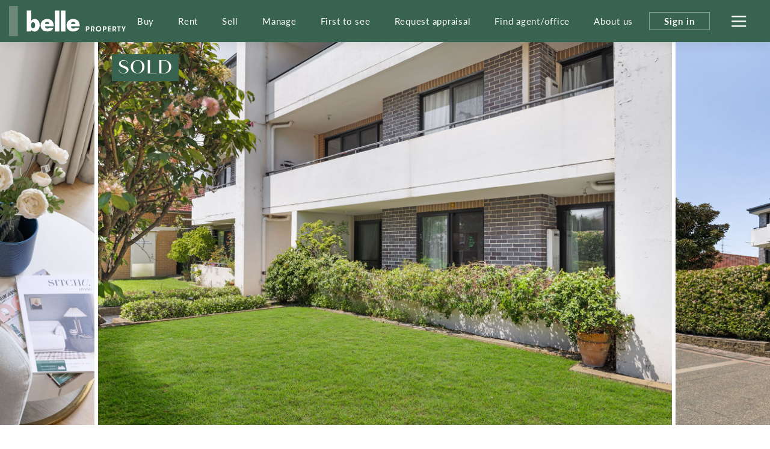

--- FILE ---
content_type: text/html; charset=utf-8
request_url: https://www.belleproperty.com/listings/2-276-280-liverpool-road-enfield-nsw-2136-d3Bm6yKO
body_size: 17859
content:
<!DOCTYPE html>
<html lang="en">
<head>
    <title>
     2/276-280 Liverpool  Road, Enfield, NSW 2136 
</title>
    <!--[if IE]>
        <meta http-equiv="imagetoolbar" content="no" />
    <![endif]-->
    <meta http-equiv="Content-Type" content="text/html; charset=utf-8"/>
    <meta name="viewport" id="vport" content="width=device-width, initial-scale=1, user-scalable=no"/>
    
    <link rel="preconnect" href="https://use.typekit.net" />
<link rel="dns-prefetch" href="https://use.typekit.net" />

<link rel="preload" as="font" href="https://propvue.azureedge.net/belle/public/fonts/QuicheSans/quichesans-medium.woff2" type="font/woff2" crossorigin>
<link rel="preload" href="https://propvue.azureedge.net/belle/public/lib/bootstrap-4.4.1/css/bootstrap.min.css" as="style">
<link rel="preload" href="https://propvue.azureedge.net/belle/public/css/plyr.css" as="style">
<link rel="preload" href="https://propvue.azureedge.net/belle/public/css/content.css?v=7b62842e" as="style">
<link rel="preload" href="https://propvue.azureedge.net/belle/public/css/structure.css?v=7b62842e" as="style">
<link rel="preload" href="https://use.typekit.net/onq3xab.css" as="style" crossorigin>

<link rel="apple-touch-icon" sizes="180x180" href="https://propvue.azureedge.net/belle/public/img/apple-touch-icon.png">
<link rel="icon" type="image/png" sizes="32x32" href="https://propvue.azureedge.net/belle/public/img/favicon-32x32.png">
<link rel="icon" type="image/png" sizes="16x16" href="https://propvue.azureedge.net/belle/public/img/favicon-16x16.png">
<link rel="manifest" href="https://propvue.azureedge.net/belle/public/img/site.webmanifest">
<link rel="mask-icon" href="https://propvue.azureedge.net/belle/public/img/safari-pinned-tab.svg" color="#386351">
<link rel="shortcut icon" href="https://propvue.azureedge.net/belle/public/img/favicon.ico">
    
    
<meta name="msapplication-TileColor" content="#386351">
<meta name="msapplication-config" content="https://propvue.azureedge.net/belle/public/img/browserconfig.xml">
<meta name="theme-color" content="#386351">

    <meta name="robots" content="all">
    <link rel="canonical" href="https://www.belleproperty.com/listings" />
    <meta name="DC.Title" content="Belle Property Listings" />
<meta name="DC.Creator" />
<meta name="DC.Subject" content="Belle Property Listings" />
<meta name="DC.Publisher" />
<meta name="DC.Type" content="website" />
<meta name="DC.Format" content="text/html" />
<meta name="DC.Language" content="en" />
<meta name="DC.Relation">
<meta name="DC.Rights" content="Copyright &copy;2021">
<link rel="DC.Identifier" href="/listings">
<link rel="DC.Coverage" href="/listings">
<meta property="article:published_time" content="2024-02-26T13:48:14&#x2B;11:00" />
<meta property="article:author" content="Belle Property Team" />


<meta name="type" property="og:type" content="article" />
<meta name="locale" property="og:locale" content="en_au" />
    <meta name="title" property="og:title" content="Belle Property Listings" />
    <meta name="url" property="og:url" content="https://www.belleproperty.com/listings" />
<meta name="site_name" property="og:site_name" />
<meta name="twitter:card" content="summary" />
<meta name="twitter:site" content="@bellepropertyau" />
    <meta property="twitter:title" content="Belle Property Listings" />

    
    




    
    
<link rel="stylesheet" type="text/css" href="https://propvue.azureedge.net/belle/public/lib/bootstrap-4.4.1/css/bootstrap.min.css" />
<link rel="stylesheet" type="text/css" href="https://propvue.azureedge.net/belle/public/css/plyr.css" />
<link rel="stylesheet" type="text/css" href="https://propvue.azureedge.net/belle/public/css/content.css?v=7b62842e" />
<link rel="stylesheet" type="text/css" href="https://propvue.azureedge.net/belle/public/css/structure.css?v=7b62842e" />
<style>
    @import url("https://use.typekit.net/onq3xab.css");
</style>
    
    <link rel="preload" href="https://propvue.azureedge.net/belle/public/img/img-default-property.webp" as="image" fetchpriority="high" />
    <link rel="preload" href="https://propvue.azureedge.net/belle/public/img/img-default-agent.webp" as="image" fetchpriority="high" />

            <link rel="preload" href="https://propvue.azureedge.net/listings/d3Bm6yKO/images/lge/169802524641855026.jpg" as="image" fetchpriority="high" />
            <link rel="preload" href="https://propvue.azureedge.net/listings/d3Bm6yKO/images/lge/169802524488940409.jpg" as="image" fetchpriority="high" />
            <link rel="preload" href="https://propvue.azureedge.net/listings/d3Bm6yKO/images/lge/169802525485984318.jpg" as="image" fetchpriority="high" />

    <script type="text/javascript" src="/data/globals"></script>
    

            <script>
                !function(f,b,e,v,n,t,s)
                {if(f.fbq)return;n=f.fbq=function(){n.callMethod?
                        n.callMethod.apply(n,arguments):n.queue.push(arguments)};
                    if(!f._fbq)f._fbq=n;n.push=n;n.loaded=!0;n.version='2.0';
                    n.queue=[];t=b.createElement(e);t.async=!0;
                    t.src=v;s=b.getElementsByTagName(e)[0];
                    s.parentNode.insertBefore(t,s)}(window,document,'script','https://connect.facebook.net/en_US/fbevents.js');
                fbq('init', '367052320911543');
            </script>
            <noscript><img height='1' width='1' src='https://www.facebook.com/tr?id=130999522434552&ev=PageView&noscript=1' /></noscript>


    
	<!-- Google Tag Manager -->
	<script>
		(function (w,d,s,l,i){w[l]=w[l]||[];w[l].push({'gtm.start':
				new Date().getTime(),event:'gtm.js'});var f=d.getElementsByTagName(s)[0],
				j=d.createElement(s),dl=l!='dataLayer'?'&l='+l:'';j.async=true;j.src=
				'https://www.googletagmanager.com/gtm.js?id='+i+dl;f.parentNode.insertBefore(j,f);
		})(window, document, 'script', 'dataLayer', 'GTM-TPQDJ45');
	</script>
	<!-- End Google Tag Manager -->




<script type="text/javascript">!function(T,l,y){var S=T.location,k="script",D="instrumentationKey",C="ingestionendpoint",I="disableExceptionTracking",E="ai.device.",b="toLowerCase",w="crossOrigin",N="POST",e="appInsightsSDK",t=y.name||"appInsights";(y.name||T[e])&&(T[e]=t);var n=T[t]||function(d){var g=!1,f=!1,m={initialize:!0,queue:[],sv:"5",version:2,config:d};function v(e,t){var n={},a="Browser";return n[E+"id"]=a[b](),n[E+"type"]=a,n["ai.operation.name"]=S&&S.pathname||"_unknown_",n["ai.internal.sdkVersion"]="javascript:snippet_"+(m.sv||m.version),{time:function(){var e=new Date;function t(e){var t=""+e;return 1===t.length&&(t="0"+t),t}return e.getUTCFullYear()+"-"+t(1+e.getUTCMonth())+"-"+t(e.getUTCDate())+"T"+t(e.getUTCHours())+":"+t(e.getUTCMinutes())+":"+t(e.getUTCSeconds())+"."+((e.getUTCMilliseconds()/1e3).toFixed(3)+"").slice(2,5)+"Z"}(),iKey:e,name:"Microsoft.ApplicationInsights."+e.replace(/-/g,"")+"."+t,sampleRate:100,tags:n,data:{baseData:{ver:2}}}}var h=d.url||y.src;if(h){function a(e){var t,n,a,i,r,o,s,c,u,p,l;g=!0,m.queue=[],f||(f=!0,t=h,s=function(){var e={},t=d.connectionString;if(t)for(var n=t.split(";"),a=0;a<n.length;a++){var i=n[a].split("=");2===i.length&&(e[i[0][b]()]=i[1])}if(!e[C]){var r=e.endpointsuffix,o=r?e.location:null;e[C]="https://"+(o?o+".":"")+"dc."+(r||"services.visualstudio.com")}return e}(),c=s[D]||d[D]||"",u=s[C],p=u?u+"/v2/track":d.endpointUrl,(l=[]).push((n="SDK LOAD Failure: Failed to load Application Insights SDK script (See stack for details)",a=t,i=p,(o=(r=v(c,"Exception")).data).baseType="ExceptionData",o.baseData.exceptions=[{typeName:"SDKLoadFailed",message:n.replace(/\./g,"-"),hasFullStack:!1,stack:n+"\nSnippet failed to load ["+a+"] -- Telemetry is disabled\nHelp Link: https://go.microsoft.com/fwlink/?linkid=2128109\nHost: "+(S&&S.pathname||"_unknown_")+"\nEndpoint: "+i,parsedStack:[]}],r)),l.push(function(e,t,n,a){var i=v(c,"Message"),r=i.data;r.baseType="MessageData";var o=r.baseData;return o.message='AI (Internal): 99 message:"'+("SDK LOAD Failure: Failed to load Application Insights SDK script (See stack for details) ("+n+")").replace(/\"/g,"")+'"',o.properties={endpoint:a},i}(0,0,t,p)),function(e,t){if(JSON){var n=T.fetch;if(n&&!y.useXhr)n(t,{method:N,body:JSON.stringify(e),mode:"cors"});else if(XMLHttpRequest){var a=new XMLHttpRequest;a.open(N,t),a.setRequestHeader("Content-type","application/json"),a.send(JSON.stringify(e))}}}(l,p))}function i(e,t){f||setTimeout(function(){!t&&m.core||a()},500)}var e=function(){var n=l.createElement(k);n.src=h;var e=y[w];return!e&&""!==e||"undefined"==n[w]||(n[w]=e),n.onload=i,n.onerror=a,n.onreadystatechange=function(e,t){"loaded"!==n.readyState&&"complete"!==n.readyState||i(0,t)},n}();y.ld<0?l.getElementsByTagName("head")[0].appendChild(e):setTimeout(function(){l.getElementsByTagName(k)[0].parentNode.appendChild(e)},y.ld||0)}try{m.cookie=l.cookie}catch(p){}function t(e){for(;e.length;)!function(t){m[t]=function(){var e=arguments;g||m.queue.push(function(){m[t].apply(m,e)})}}(e.pop())}var n="track",r="TrackPage",o="TrackEvent";t([n+"Event",n+"PageView",n+"Exception",n+"Trace",n+"DependencyData",n+"Metric",n+"PageViewPerformance","start"+r,"stop"+r,"start"+o,"stop"+o,"addTelemetryInitializer","setAuthenticatedUserContext","clearAuthenticatedUserContext","flush"]),m.SeverityLevel={Verbose:0,Information:1,Warning:2,Error:3,Critical:4};var s=(d.extensionConfig||{}).ApplicationInsightsAnalytics||{};if(!0!==d[I]&&!0!==s[I]){var c="onerror";t(["_"+c]);var u=T[c];T[c]=function(e,t,n,a,i){var r=u&&u(e,t,n,a,i);return!0!==r&&m["_"+c]({message:e,url:t,lineNumber:n,columnNumber:a,error:i}),r},d.autoExceptionInstrumented=!0}return m}(y.cfg);function a(){y.onInit&&y.onInit(n)}(T[t]=n).queue&&0===n.queue.length?(n.queue.push(a),n.trackPageView({})):a()}(window,document,{
src: "https://js.monitor.azure.com/scripts/b/ai.2.min.js", // The SDK URL Source
crossOrigin: "anonymous", 
cfg: { // Application Insights Configuration
    connectionString: 'InstrumentationKey=f2d128d1-cf95-4ad4-a742-338b9724862a;IngestionEndpoint=https://australiaeast-1.in.applicationinsights.azure.com/;LiveEndpoint=https://australiaeast.livediagnostics.monitor.azure.com/;ApplicationId=d37e2085-03f3-4513-ae72-78499c15597b'
}});</script></head>


<body>

	<!-- Google Tag Manager (noscript) -->
	<noscript>
		<iframe src="https://www.googletagmanager.com/ns.html?id=GTM-TPQDJ45" height="0" width="0" style="display:none;visibility:hidden"></iframe>
	</noscript>
	<!-- End Google Tag Manager (noscript) -->





<header>
    <div class="inner">
        <div class="logo"><a href="/"></a></div>
        <div class="navigation">
            <ul>

        <li><a href="/buy">Buy</a></li>

        <li><a href="/rent">Rent</a></li>

        <li><a href="/sell">Sell</a></li>

        <li><a href="/manage">Manage</a></li>

        <li><a href="/first-to-see">First to see</a></li>

        <li><a href="/request-appraisal">Request appraisal</a></li>

        <li><a href="/agents-and-offices">Find agent/office</a></li>

        <li><a href="/about-us">About us</a></li>
            </ul>
        </div>
        <div class="header-nav">
                <div class="nav-sign-in"><span>Sign in</span></div>
            <div class="nav-hamburger">
                <div class="hamburger hamburger--spin">
                    <div class="hamburger-box">
                        <div class="hamburger-inner"></div>
                    </div>
                </div>
            </div>
        </div>
    </div>
</header>

<div class="menu">
    <div class="menuback"></div>
    <div class="menuinner">
        <div class="items">
                <div class="item-list">
                    <ul>

        <li><a href="/buy">Buy</a></li>

        <li><a href="/first-to-see">First to see</a></li>

        <li><a href="/agents-and-offices">Find agent/office</a></li>

        <li><a href="/buy">Buy with Belle Property</a></li>

        <li><a href="/listings?propertyType=residential&amp;sort=newold&amp;searchStatus=buy&amp;state=all">Properties for sale</a></li>

        <li><a href="/upcoming-inspections?propertyType=residential&amp;sort=newold&amp;searchStatus=buy&amp;state=all">Upcoming inspections</a></li>

        <li><a href="/upcoming-auctions">Online auctions</a></li>

        <li><a href="/new-developments-and-projects">New developments &amp; projects</a></li>

        <li><a href="/blog?t=buying">Buying tips &amp; advice</a></li>

        <li><a href="/suburb-guides">Suburb guides</a></li>
                    </ul>
                </div>
                <div class="item-list">
                    <ul>

        <li><a href="/sell">Sell</a></li>

        <li><a href="/first-to-see">First to see</a></li>

        <li><a href="/agents-and-offices">Find agent/office</a></li>

        <li><a href="/sell">Sell with Belle Property</a></li>

        <li><a href="/request-appraisal">Request an appraisal</a></li>

        <li><a href="/listings?propertyType=residential&amp;sort=newold&amp;searchStatus=sold&amp;state=all">Recently sold</a></li>

        <li><a href="/testimonials">Testimonials</a></li>

        <li><a href="/blog?t=selling">Selling tips &amp; advice</a></li>
                    </ul>
                </div>
                <div class="item-list">
                    <ul>

        <li><a href="/rent">Rent</a></li>

        <li><a href="/rent">Rent with Belle Property</a></li>

        <li><a href="/listings?propertyType=residential&amp;sort=newold&amp;searchStatus=rent&amp;state=all">Properties for rent</a></li>

        <li><a href="/upcoming-inspections?propertyType=residential&amp;sort=newold&amp;searchStatus=rent&amp;state=all">Upcoming inspections</a></li>

        <li><a href="/blog?t=renting">Renting tips &amp; advice</a></li>

        <li><a href="/suburb-guides">Suburb guides</a></li>

        <li><a href="https://www.belleescapes.com.au/" target="_blank">Holiday accommodation</a></li>

        <li><a href="https://www.bellecommercial.com/" target="_blank">Commercial properties</a></li>
                    </ul>
                </div>
                <div class="item-list">
                    <ul>

        <li><a href="/manage">Manage</a></li>

        <li><a href="/agents-and-offices">Find an agent or office</a></li>

        <li><a href="/manage">Manage with Belle Property</a></li>

        <li><a href="/request-appraisal">Request an appraisal</a></li>

        <li><a href="/testimonials">Testimonials</a></li>

        <li><a href="/blog?t=investing">Investing tips &amp; advice</a></li>
                    </ul>
                </div>
                <div class="item-list">
                    <ul>

        <li><a href="/about-us">About us</a></li>

        <li><a href="/head-office">Our head office</a></li>

        <li><a href="/our-global-partners">Our global partners</a></li>

        <li><a href="/blog">Our blog</a></li>

        <li><a href="/our-publications">Our publications</a></li>

        <li><a href="/join-belle-property">Work with us</a></li>

        <li><a href="/become-a-franchisee">Become a franchisee</a></li>
                    </ul>
                </div>
        </div>
        <div class="network">
            <div class="title">Our connected network</div>
            <div class="brands">
                        <div class="brand propvue"><a href="/our-services" target="_blank"></a></div>
                        <div class="brand commercial"><a href="https://www.bellecommercial.com/" target="_blank"></a></div>
                        <div class="brand international"><a href="https://www.belleinternational.com.au/" target="_blank"></a></div>
                        <div class="brand escapes"><a href="https://www.belleescapes.com.au/" target="_blank"></a></div>
                        <div class="brand-line-break"></div>
                        <div class="brand hockingstuart"><a href="https://hockingstuart.com.au/" target="_blank"></a></div>
                        <div class="brand acton"><a href="https://acton.com.au" target="_blank"></a></div>
                        <div class="brand jamesedition"><a href="https://www.jamesedition.com/" target="_blank"></a></div>
                        <div class="brand-spacer"></div>
                        <div class="brand lre"><a href="https://www.leadingre.com/" target="_blank"></a></div>
                        <div class="brand lpi"><a href="https://www.luxuryportfolio.com/" target="_blank"></a></div>
            </div>
        </div>
    </div>
</div>
<div class="user-modal sign-in">
	<div class="user-modal-inner">
		<div class="modal-close"></div>
		<ul class="nav nav-tabs nav-justified" role="tablist">
			<li class="nav-item" role="presentation">
				<a class="nav-link active" id="b5-signin-tab" href="#b5-signin" role="tab" aria-controls="b5-signin" aria-selected="true">Sign In</a>
			</li>
			<li class="nav-item" role="presentation">
				<a class="nav-link" id="b5-register-tab" href="#b5-register" role="tab" aria-controls="b5-register" aria-selected="false">Register</a>
			</li>
		</ul>
		<div class="tab-content">
			<div class="tab-pane fade show active" id="b5-signin" role="tabpanel" aria-labelledby="b5-signin-tab">
				<div class="pane-intro">
					<h3>Sign In</h3>
				</div>


<form method="post" onsubmit="return m4.user.signin(this.form);" action="/user/login">
<input type="hidden" id="b5-userTypeGuid" name="UserTypeGuid" value="d551b058-15ff-41d4-b337-490384dfde73" />
<input type="hidden" id="b5-favourite" name="favourite" value="" />
<fieldset>
    <input type="hidden" id="b5-action" name="b5-action" value="signin" />
    <div class="row justify-content-center">
        <div class="col-md-6">
            <div class="form-group m4-textfield m4-textfield-floating-label">
                <label for="b5-email" class="control-label">Email</label>
                <input type="text" class="form-control" id="b5-email" name="EmailAddress" autocomplete="off" spellcheck="false" data-valid-required="true" data-valid="email" />
                <span class="m4-textfield-focused"></span>
            </div>
        </div>
    </div>
    <div class="row justify-content-center">
        <div class="col-md-6">
            <div class="form-group m4-textfield m4-textfield-floating-label">
                <label for="b5-pass" class="control-label">Password</label>
                <input type="password" class="form-control" id="b5-pass" name="Password" autocomplete="off" spellcheck="false" data-valid-required="true" data-valid="string" data-valid-min="6" />
                <span class="m4-textfield-focused"></span>
            </div>
        </div>
    </div>
    <div class="row justify-content-center">
        <div class="col-md-12">
            <div class="loader-holder">
                <div class="loader">&nbsp;</div>
            </div>
            <div class="complete-message"></div>
            <div class="form-group-buttons">
                <div class="form-group">
                    <input type="submit" class="btn-submit" onclick="return m4.user.signin(this.form);" value="Sign In" />
                </div>
                <p><a class="b5-panel-link" href="#b5-forgot">Forgot Password?</a></p>
            </div>
        </div>
    </div>
</fieldset>
<input name="__RequestVerificationToken" type="hidden" value="CfDJ8NrdjCFcDtlOnQBNp_vcTwWY-xQ6v3HpfQnCi_h3iSg_iNwpILWeDdX4LNCRLT2FzOPU9rFcQxx4XvMmPEaaWXwjBEdx95R5jJRF4DQ3SHHRnPW8kQrMMQ8eoQUnnCxdSVNxFb2ydw8tnWNkTfIkxnk" /></form>
			</div>
			<div class="tab-pane fade" id="b5-register" role="tabpanel" aria-labelledby="b5-register-tab">
				<div class="pane-intro">
					<h3>Register</h3>
					<div class="pane-error"></div>
				</div>


<form method="post" onsubmit="return m4.user.register(this.form);" action="/user/register">
    <input type="hidden" id="b5-userTypeGuid" name="UserTypeGuid" value="d551b058-15ff-41d4-b337-490384dfde73" />
    <input type="hidden" id="b5-favourite" name="favourite" value="" />
    <fieldset>
        <input type="hidden" id="b5-action" name="b5-action" value="register" />
        <div class="row">
            <div class="col-md-6">
                <div class="form-group m4-textfield m4-textfield-floating-label">
                    <label for="b5-firstname" class="control-label">First name</label>
                    <input type="text" class="form-control" id="b5-firstname" name="Firstname" autocomplete="off" spellcheck="false" data-valid-required="true" data-valid="string" data-valid-min="2" />
                    <span class="m4-textfield-focused"></span>
                </div>

                <div class="form-group m4-textfield m4-textfield-floating-label">
                    <label for="b5-lastname" class="control-label">Last name</label>
                    <input type="text" class="form-control" id="b5-lastname" name="Lastname" autocomplete="off" spellcheck="false" data-valid-required="true" data-valid="string" data-valid-min="2" />
                    <span class="m4-textfield-focused"></span>
                </div>

                <div class="form-group m4-textfield m4-textfield-floating-label">
                    <label for="b5-email" class="control-label">Email</label>
                    <input type="text" class="form-control" id="b5-email" name="EmailAddress" autocomplete="off" spellcheck="false" data-valid-required="true" data-valid="email" />
                    <span class="m4-textfield-focused"></span>
                </div>
            </div>
            <div class="col-md-6">
                <div class="form-group m4-textfield m4-textfield-floating-label">
                    <label for="b5-pass" class="control-label">Password</label>
                    <input type="password" class="form-control" id="b5-pass" name="Password" autocomplete="off" spellcheck="false" data-valid-required="true" data-valid="string" data-valid-match="Confirm" data-valid-min="6" />
                    <span class="m4-textfield-focused"></span>
                </div>

                <div class="form-group m4-textfield m4-textfield-floating-label">
                    <label for="b5-confirm" class="control-label">Confirm Password</label>
                    <input type="password" class="form-control" id="b5-confirm" name="Confirm" autocomplete="off" spellcheck="false" data-valid-required="true" data-valid="string" data-valid-match="Password" data-valid-min="6" />
                    <span class="m4-textfield-focused"></span>
                </div>

                <div class="form-group m4-textfield m4-textfield-floating-label">
                    <label for="b5-postcode" class="control-label">Postcode</label>
                    <input type="text" class="form-control" id="b5-postcode" name="PostCode" autocomplete="off" spellcheck="false" data-valid-required="true" data-valid="postcode" />
                    <span class="m4-textfield-focused"></span>
                </div>
            </div>
        </div>
        <div class="row justify-content-center">
            <div class="col-md-8">
                <div class="b5-terms-wrapper">
                    <div class="form-group checkbox-group">
                        <input type="checkbox" class="xn-checkbox" name="b5-register-terms" id="b5-register-terms" data-valid-required="true" data-valid="checkbox" />
                        <label for="b5-register-terms" class="control-label">I accept the <a href="/terms-of-use" target="_blank">Terms and Conditions</a></label>
                    </div>
                </div>
            </div>
        </div>
        <div class="row justify-content-center">
            <div class="col-md-12">
                <div class="form-group-buttons">
                    <input type="submit" class="btn-submit" onclick="return m4.user.register(this.form);" value="Register" />
                </div>
            </div>
        </div>
    </fieldset>
<input name="__RequestVerificationToken" type="hidden" value="CfDJ8NrdjCFcDtlOnQBNp_vcTwWY-xQ6v3HpfQnCi_h3iSg_iNwpILWeDdX4LNCRLT2FzOPU9rFcQxx4XvMmPEaaWXwjBEdx95R5jJRF4DQ3SHHRnPW8kQrMMQ8eoQUnnCxdSVNxFb2ydw8tnWNkTfIkxnk" /></form>
			</div>
			<div class="tab-pane fade" id="b5-forgot" role="tabpanel">
				<div class="pane-intro">
					<h3>Forgotten your Password?</h3>
					<p>Enter your email address below and we'll send instructions and a link to reset your password</p>
				</div>
<form method="post" onsubmit="return m4.user.forgot(this.form);" action="/user/password">
	<input type="hidden" id="b5-userTypeGuid" name="UserTypeGuid" value="d551b058-15ff-41d4-b337-490384dfde73" />
	<input type="hidden" id="b5-action" name="b5-action" value="forgot" />
	<fieldset>
		<div class="row justify-content-center">
			<div class="col-md-6">
				<div class="form-group m4-textfield m4-textfield-floating-label">
					<label for="b5-email" class="control-label">Email</label>
					<input type="text" class="form-control" id="b5-email" name="EmailAddress" autocomplete="off" spellcheck="false" data-valid-required="true" data-valid="email" />
					<span class="m4-textfield-focused"></span>
				</div>
			</div>
		</div>
		<div class="row justify-content-center">
			<div class="col-md-12">
				<div class="form-group-buttons">
					<input type="submit" class="btn-submit" onclick="return m4.user.forgot(this.form);" value="Send" />
					<p><a class="b5-panel-link" href="#b5-signin">Cancel</a></p>
				</div>
			</div>
		</div>
	</fieldset>
<input name="__RequestVerificationToken" type="hidden" value="CfDJ8NrdjCFcDtlOnQBNp_vcTwWY-xQ6v3HpfQnCi_h3iSg_iNwpILWeDdX4LNCRLT2FzOPU9rFcQxx4XvMmPEaaWXwjBEdx95R5jJRF4DQ3SHHRnPW8kQrMMQ8eoQUnnCxdSVNxFb2ydw8tnWNkTfIkxnk" /></form>			</div>
		</div>
	</div>
</div>



<div class="main">
    


    <section class="section property-hero">
        <div class="inner">
            <div class="status">SOLD</div>
            <div class="swiper-container">
                <div class="swiper-wrapper">
                        <div class="swiper-slide">
                                <div class="hero-item" data-swiper-image="https://propvue.azureedge.net/listings/d3Bm6yKO/images/lge/169802524641855026.jpg"></div>
                        </div>
                        <div class="swiper-slide">
                                <div class="hero-item" data-swiper-image="https://propvue.azureedge.net/listings/d3Bm6yKO/images/lge/169802524488940409.jpg"></div>
                        </div>
                        <div class="swiper-slide">
                                <div class="hero-item" data-swiper-image="https://propvue.azureedge.net/listings/d3Bm6yKO/images/lge/169802525067743432.jpg"></div>
                        </div>
                        <div class="swiper-slide">
                                <div class="hero-item" data-swiper-image="https://propvue.azureedge.net/listings/d3Bm6yKO/images/lge/169802524734912548.jpg"></div>
                        </div>
                        <div class="swiper-slide">
                                <div class="hero-item" data-swiper-image="https://propvue.azureedge.net/listings/d3Bm6yKO/images/lge/169802524931495498.jpg"></div>
                        </div>
                        <div class="swiper-slide">
                                <div class="hero-item" data-swiper-image="https://propvue.azureedge.net/listings/d3Bm6yKO/images/lge/169802525336038211.jpg"></div>
                        </div>
                        <div class="swiper-slide">
                                <div class="hero-item" data-swiper-image="https://propvue.azureedge.net/listings/d3Bm6yKO/images/lge/169802525740353438.jpg"></div>
                        </div>
                        <div class="swiper-slide">
                                <div class="hero-item" data-swiper-image="https://propvue.azureedge.net/listings/d3Bm6yKO/images/lge/169802525752841837.jpg"></div>
                        </div>
                        <div class="swiper-slide">
                                <div class="hero-item" data-swiper-image="https://propvue.azureedge.net/listings/d3Bm6yKO/images/lge/169802525447303569.jpg"></div>
                        </div>
                        <div class="swiper-slide">
                                <div class="hero-item" data-swiper-image="https://propvue.azureedge.net/listings/d3Bm6yKO/images/lge/169802525879951083.jpg"></div>
                        </div>
                        <div class="swiper-slide">
                                <div class="hero-item" data-swiper-image="https://propvue.azureedge.net/listings/d3Bm6yKO/images/lge/169802525485984318.jpg"></div>
                        </div>
                </div>
                <div class="swiper-nav">
                    <div class="swiper-button-next"></div>
                    <div class="swiper-button-prev"></div>
                </div>
            </div>
        </div>
    </section>

    <section class="section property-navigation">
        <div class="inner">
            <div class="navigation">
                <div class="items">
                    <ul>
                            <li><button data-gallery="/data/gallery?id=d3Bm6yKO" data-property-media="gallery">Gallery</button></li>
                            <li><button data-gallery="/data/floorplans?id=d3Bm6yKO" data-property-media="floorplans">Floorplans</button></li>
                    </ul>
                </div>
            </div>
            <div class="page-share">
                <a class="a2a_dd" href="https://www.addtoany.com/share"><span class="share"></span></a>
                <script async src="https://static.addtoany.com/menu/page.js"></script>
            </div>
            <div class="add-to-favourites" data-id="d3Bm6yKO"></div>
        </div>
    </section>

<section class="section-columns property">
    <div class="inner">
        <div class="row">
            <div class="col column-main">

                    <h1 class="address">2/276-280 Liverpool  Road, <span>Enfield.</span></h1>
                <div class="features">
                            <div class="feature bed" aria-label="bedrooms">2</div>
                            <div class="feature bath" aria-label="bathrooms">2</div>
                            <div class="feature car" aria-label="parking spaces">1</div>
                </div>
                <div class="price">$588,000</div>
                    <section class="section content readmore property-summary">
                        <div class="inner">
                            <div class="row">
                                    <h2>Stylish ground-floor apartment centrally located for convenience</h2>
                                <div class="col-md-12 summary">
                                    <p>Welcoming serene leafy vistas and an abundance of natural light, this ground-floor apartment seamlessly combines style, sophistication and space. It showcases a practical two-bedroom design with effortless flow between the balcony and living/dining zones. The beautifully maintained property is centrally located for convenience between Enfield, Strathfield and Burwood CBD&#x27;s.&#xA;&#xA;- Flowing interiors reveal an open lounge/dining space with timber flooring&#xA;- Interiors promote seamless flow between in/outdoors, extensive balcony&#xA;- Wide balcony spans 8m in length and creates a relaxed space to entertain&#xA;- Stone kitchen enjoys waterfall benches and stainless steel gas appliances&#xA;- Two bedrooms each feature direct balcony access and built-in wardrobes&#xA;- The master bedroom includes a study space and an ensuite with a bathtub&#xA;- Bathrooms enjoy chic floor-to-ceiling tiles, European style internal laundry&#xA;- Air-conditioning, timber floors, soothing neutral tones applied throughout&#xA;- Single allocated car space and storage cage located in the basement&#xA;- Set within 650m of Enfield city, 2.1km to Strathfield, 1.9km to Burwood</p>
                                </div>
                            </div>
                            <div class="read-more">
                                <a href="#">Read more</a>
                            </div>
                            <div class="read-less">
                                <a href="#">Show less</a>
                            </div>
                        </div>
                    </section>



    <section class="section property-agents">
        <div class="inner">
            <div class="row">
                    <div class="col-md-6">
                        <div class="agent">
                            <div class="image-wrapper">
                                    <div class="image" data-background="/media/djihv1e5/15996956552.jpg?cc=0.206760447809697,0.0,0.0289083419992199,0.141915065481944&amp;width=600&amp;height=648&amp;v=1d8bd5316b81e50&amp;format=webp&amp;quality=80"><a href="/strathfield/nancy-ying-xiong"></a></div>
                            </div>
                            <div class="details">
                                    <div class="name"><a href="/strathfield/nancy-ying-xiong">Nancy Ying Xiong</a></div>
                                    <div class="role">Real Estate Agent</div>
                                    <div data-require="true" data-require-type="rating">
                                        <script type="application/xn+json">{"@type":"rating","item":"=0Xfi02bj5Se0JXZw9mcwVGbsVmYAdmbvlGeuk3YuFmbiojIslWYtVmI7pjIzVWdsFmdiwiIzdmbpRXYy9SY0FGZvIiOiwmc1Jye"}</script>
                                    </div>
                                    <div class="contact"><a class="phone" href="tel:0455 888 345">0455 888 345</a></div>
                                <div class="contact"><a class="email" href="#" data-agent-modal="agent-contact" data-id="22270">Email me</a></div>
                            </div>
                        </div>
                    </div>
                    <div class="col-md-6">
                        <div class="agent">
                            <div class="image-wrapper">
                                    <div class="image" data-background="/media/piule34j/16679642925.jpg?cc=0.206760447809697,0.0,0.0289083419992199,0.141915065481944&amp;width=600&amp;height=648&amp;v=1d8f44c2326d930&amp;format=webp&amp;quality=80"><a href="/strathfield/alex-chaozhi-fu"></a></div>
                            </div>
                            <div class="details">
                                    <div class="name"><a href="/strathfield/alex-chaozhi-fu">Alex Chaozhi Fu</a></div>
                                    <div class="role">Real Estate Agent</div>
                                    <div data-require="true" data-require-type="rating">
                                        <script type="application/xn+json">{"@type":"rating","item":"==Qf9JSbvNmL5RnclB3byBXZsxWZiBUdm5CelxWYiojIslWYtVmI7pjIzVWdsFmdiwiIzdmbpRXYy9SY0FGZvIiOiwmc1Jye"}</script>
                                    </div>
                                    <div class="contact"><a class="phone" href="tel:0448 777 148">0448 777 148</a></div>
                                <div class="contact"><a class="email" href="#" data-agent-modal="agent-contact" data-id="169938">Email me</a></div>
                            </div>
                        </div>
                    </div>
            </div>
        </div>
    </section>
            </div>
            <div class="col column-extras">
                <div class="row">
                    <div class="col-md-6 col-lg-12">
                        
                        <div class="contact-btns">
                                    <a class="btn-outline" href="#" data-agent-modal="agent-contact" data-id="22270">Contact an agent</a>
                            <a class="btn-outline" href="/strathfield/nancy-ying-xiong/request-appraisal" data-anchor-scroll="true">Request an appraisal</a>
                        </div>
                    </div>
                    <div class="col-md-6 col-lg-12">
                        <div class="item-list">
                            <div class="title">Resources</div>
                            <ul>
                                <li><a target="_blank" href="https://bellepdf.mmgsolutions.net/listings-brochure/200P4990-d3Bm6yKO/" rel="noopener noreferrer">Brochure</a></li>
                            </ul>
                        </div>
                        <div class="property-info">
                            <div class="title">Property information</div>
                            <div class="item">
                                <div class="label">Property ID</div><div class="value">200P4990</div>
                            </div>
                                    <div class="item">
                                        <div class="label">Property type</div><div class="value">Apartment</div>
                                    </div>
                                <div class="item">
                                    <div class="label">Land size</div>
                                    <div class="value">85.0 sqm</div>
                                </div>
                                    <div class="item">
                                        <div class="label">Pets</div><div class="value">Considered</div>
                                    </div>


                        </div>
                    </div>
                </div>
            </div>
        </div>
    </div>
</section>
<section class="property-footer">
    <div class="inner">
                <a class="btn-outline" href="#" data-agent-modal="agent-contact" data-id="22270">Contact agent</a>
    </div>
</section>





    <section class="section property-location pt-small pb-none" data-location-lat="-33.885906219482" data-location-lng="151.09385681152">
    <div class="map">
        <div class="map-loader"><span></span><span></span><span></span><span></span><span></span></div>
    </div>
    <div class="calculate-journey">
        <div class="row">
            <div class="journey-calculator">
                <form>
                    <input name="calc-suburb" type="hidden" value="enfield" />
                    <input name="calc-state" type="hidden" value="nsw" />
                    <input name="calc-postcode" type="hidden" value="2136" />

                    <div class="calc-wrapper">
                        <div class="calculate-title">Calculate my travel time.</div>
                        <div class="input-group input-bar">
                            <input type="text" aria-label="Enter Location" name="s" id="s" class="form-control" placeholder="Enter location" autocomplete="off" spellcheck="false" />
                            <div class="input-group-append">
                                <button class="btn input-bar-btn" type="submit" aria-label="submit">Go</button>
                            </div>
                        </div>
                    </div>
                </form>
            </div>
        </div>
        <div class="row">
            <div class="journeys">
                <div class="item">
                    <div class="type drive"></div>
                    <div class="calc">-</div>
                </div>
                <div class="item">
                    <div class="type transit"></div>
                    <div class="calc">-</div>
                </div>
                <div class="item">
                    <div class="type cycle"></div>
                    <div class="calc">-</div>
                </div>
                <div class="item">
                    <div class="type walking"></div>
                    <div class="calc">-</div>
                </div>
            </div>
        </div>
    </div>
</section>

            <section data-require="true" data-require-type="suburb-guides">
                <script type="application/xn+json">{"@type":"suburb-guides","item":"91nI5RnclB3byBFIlxGblJkI6ISZ0l2U05WZyJXdjJCLzojIz1WZ0lEeh1mIsIiNzEjMiojIlR2bjR3cvBnIsICZsVWam5WRiojIiJXdiV3ciwiIXNlTiojIlRXY0NnI7pjIzVWdsFmdiwiIzVGZpV3ZtImc1JWdz9SY0FGZvIiOiwmc1Jye"}</script>
            </section>            

        <section class="section content pt-medium pb-medium">
            <div class="inner">
                <div class="row">
                    <div class="col-sm-12">
                        <section class="section content-columns">
                            <div class="row">
                                <div class="col-lg-6 order-1 order-lg-1 content-column">
                                    <section class="section section-full-image" data-background="/media/uh4f1xd0/belle-property-strathfield.jpg?rmode=max&amp;width=1000&amp;v=1d8060d90013790&amp;format=webp&amp;quality=80" data-background-position="CC"></section>
                                </div>
                                <div class="col-lg-6 order-2 order-lg-2 content-column">
                                    <section class="section section-action light-gray">
                                        <div class="inner">
                                            <div class="row">
                                                <div class="col-md-12">
                                                    <h2 class="section-title brand-headline">Your local office.</h2>
                                                        <div class="section-summary">
                                                            <p>Belle Property Strathfield brings together a highly experienced team with the expertise, local knowledge and drive to deliver exceptional results. Together with Belle Property Homebush and Belle Property Concord, they offer three offices but one united group working together for the benefit of each and every client.</p>
                                                        </div>
                                                    <div class="section-link"><a href="/strathfield" class="btn-outline">Find out more</a></div>
                                                </div>
                                            </div>
                                        </div>
                                    </section>
                                </div>
                            </div>
                        </section>

                    </div>
                </div>
            </div>
        </section>

	<div class="content-modal contractsale">
		<div class="user-modal-inner">
			<div class="modal-close"></div>
			<h3>Request for Contract.</h3>
			<p>Thank you for your interest in 2/276-280 Liverpool  Road, Enfield, NSW 2136. To receive a copy of the contract via email, please fill in your details below.</p>
			<div class="pane-message"></div>
        <div id="umbraco_form_02b8f27bf27a40eb827c1e6eb5dd50dc" class="umbraco-forms-form requestforcontractlisting umbraco-forms-m4-default">
<form action="/listings/2-276-280-liverpool-road-enfield-nsw-2136-d3Bm6yKO" enctype="multipart/form-data" id="formd0f71f6c5ccd44aa9be400bf3bb7db95" method="post"><input data-val="true" data-val-required="The FormId field is required." name="FormId" type="hidden" value="02b8f27b-f27a-40eb-827c-1e6eb5dd50dc" /><input data-val="true" data-val-required="The FormName field is required." name="FormName" type="hidden" value="Request for contract. (listing)" /><input data-val="true" data-val-required="The RecordId field is required." name="RecordId" type="hidden" value="00000000-0000-0000-0000-000000000000" /><input name="PreviousClicked" type="hidden" value="" /><input name="Theme" type="hidden" value="m4-default" />                <input type="hidden" name="FormStep" value="0" />
                <input type="hidden" name="RecordState" value="Q2ZESjhOcmRqQ0ZjRHRsT25RQk5wX3ZjVHdVZU54RkcwUWlXdUNrOHEzd3NTQjdNdng5RHVjMXJONllwVjBvX3MzNXY0LWRkYk9pZEdvTWExYm51ejcyb3NUU2dZWlY3ajNySnduZVJ1UmxiTUp0anNJTlRTUHB4OXVsWUppeG0zVlRJdUE=" />






<div class="row max-1000"><div class="col-md-12"><div class="form-group m4-textfield m4-textfield-floating-label">
    <label for="4bd89672-eeb3-41ae-b6b1-3b2765a3e1ee" class="control-label ">Full Name</label>
    <input type="text" class="form-control " id="4bd89672-eeb3-41ae-b6b1-3b2765a3e1ee" name="4bd89672-eeb3-41ae-b6b1-3b2765a3e1ee" data-placeholder="Full Name" autocomplete="off" spellcheck="false"  data-valid-required="true" data-valid="string" data-valid-min="2" />
    <span class="m4-textfield-focused "></span>
</div><div class="form-group m4-textfield m4-textfield-floating-label">
    <label for="0de0c49a-184d-41af-bc3e-843a9911e1c2" class="control-label ">Email</label>
    <input type="text" class="form-control " id="0de0c49a-184d-41af-bc3e-843a9911e1c2" name="0de0c49a-184d-41af-bc3e-843a9911e1c2" data-placeholder="Email" autocomplete="off" spellcheck="false"  data-valid-required="true" data-valid="email" />
    <span class="m4-textfield-focused "></span>
</div><div class="form-group m4-textfield m4-textfield-floating-label">
    <label for="054c165a-99d2-4ab4-ad2e-295f3c5661e8" class="control-label ">Phone</label>
    <input type="text" class="form-control " id="054c165a-99d2-4ab4-ad2e-295f3c5661e8" name="054c165a-99d2-4ab4-ad2e-295f3c5661e8" data-placeholder="Phone" autocomplete="off" spellcheck="false"  data-valid-required="true" data-valid="phone" />
    <span class="m4-textfield-focused "></span>
</div></div></div><div class="row max-1000"><div class="col-md-12"><input type="hidden" id="44b1f9e4-11be-47ac-bb5f-c57e330f23c7" name="44b1f9e4-11be-47ac-bb5f-c57e330f23c7" value="200P4990" /><input type="hidden" id="16d90e87-34fa-4860-fb75-58bc912cf456" name="16d90e87-34fa-4860-fb75-58bc912cf456" value="22270" /><input type="hidden" id="549c0507-e85d-4863-c318-09a48cd4c36b" name="549c0507-e85d-4863-c318-09a48cd4c36b" value="200P4990" /><input type="hidden" id="564a01f1-244b-486a-d1aa-675cb5eaeabd" name="564a01f1-244b-486a-d1aa-675cb5eaeabd" value="2/276-280 Liverpool  Road, Enfield." /><input type="hidden" id="97701af3-6ec8-4488-9287-51faea1d914e" name="97701af3-6ec8-4488-9287-51faea1d914e" value="Residential Sale" /></div></div>    <div style="display: none" aria-hidden="true">
        <input type="text" name="02b8f27bf27a40eb827c1e6eb5dd50dc"/>
    </div>
    <div class="row max-1000">
        <div class="col-md-12">
            <div class="loader-holder">
                <div class="loader">&nbsp;</div>
            </div>
            <div class="complete-message"></div>
            <div class="form-group-buttons">
                <div class="form-group">
                    <input type="submit" class="btn-submit" onclick="return m4.contact(this.form);" value="Submit"/>
                </div>
            </div>
        </div>
    </div>

<input name="__RequestVerificationToken" type="hidden" value="CfDJ8NrdjCFcDtlOnQBNp_vcTwWY-xQ6v3HpfQnCi_h3iSg_iNwpILWeDdX4LNCRLT2FzOPU9rFcQxx4XvMmPEaaWXwjBEdx95R5jJRF4DQ3SHHRnPW8kQrMMQ8eoQUnnCxdSVNxFb2ydw8tnWNkTfIkxnk" /><input name="ufprt" type="hidden" value="CfDJ8NrdjCFcDtlOnQBNp_vcTwVcjm8JLEW9qCoCw47XCcDTxvdk6g04qkxGc4FslqniKdcyvz54tUV2qwR-18w0iRP8Y6ER6ast5oTbvnwkIR66aMQNiz2xasasJojZb-TTa31kUpvg1Q8qAX9TgKeNQ_A" /></form>

        </div>

		</div>
	</div>


	<div class="user-modal agent-contact">
		<div class="user-modal-inner">
			<div class="modal-close"></div>
			<h3>Contact agent.</h3>
			<p>If you require more information please complete the following details</p>
			<div class="pane-message"></div>
        <div id="umbraco_form_73e99d1f4ab64e4bb7254b14e7b44427" class="umbraco-forms-form contactagentlisting frm-group umbraco-forms-m4-default">
<form action="/listings/2-276-280-liverpool-road-enfield-nsw-2136-d3Bm6yKO" data-agent-id="356baf78-85bb-432d-d528-9c53e0ba8004" enctype="multipart/form-data" id="form5a5d496ad4604e38a131cc637268ed97" method="post"><input data-val="true" data-val-required="The FormId field is required." name="FormId" type="hidden" value="73e99d1f-4ab6-4e4b-b725-4b14e7b44427" /><input data-val="true" data-val-required="The FormName field is required." name="FormName" type="hidden" value="Contact agent. (listing)" /><input data-val="true" data-val-required="The RecordId field is required." name="RecordId" type="hidden" value="00000000-0000-0000-0000-000000000000" /><input name="PreviousClicked" type="hidden" value="" /><input name="Theme" type="hidden" value="m4-default" />                <input type="hidden" name="FormStep" value="0" />
                <input type="hidden" name="RecordState" value="Q2ZESjhOcmRqQ0ZjRHRsT25RQk5wX3ZjVHdXTDRUelJ3ZktydWF0dnVaTW9sWlVwZEJJMnNna3JvNlM1a1N2cmxYbkdIUG4zVjBLOVZOeXVqVE5QaXNVMmNlajhSUWkyVkRhdXZhakk1M2JuLUVCMjZrYjcyY2JZN1Zfc2JJam1GV0hnUmc=" />






<div class="row justify-content-center"><div class="col-md-5 col-lg-4"><div class="form-group m4-textfield m4-textfield-floating-label">
    <label for="bd23c3e4-947f-45e1-9d35-c9c566ba8c96" class="control-label ">Name</label>
    <input type="text" class="form-control " id="bd23c3e4-947f-45e1-9d35-c9c566ba8c96" name="bd23c3e4-947f-45e1-9d35-c9c566ba8c96" data-placeholder="Name" autocomplete="off" spellcheck="false"  data-valid-required="true" data-valid="string" data-valid-min="2" />
    <span class="m4-textfield-focused "></span>
</div><div class="form-group m4-textfield m4-textfield-floating-label">
    <label for="493520ba-4c7b-4d06-d16f-196392d1b8ac" class="control-label ">Phone</label>
    <input type="text" class="form-control " id="493520ba-4c7b-4d06-d16f-196392d1b8ac" name="493520ba-4c7b-4d06-d16f-196392d1b8ac" data-placeholder="Phone" autocomplete="off" spellcheck="false"  data-valid-required="true" data-valid="phone" />
    <span class="m4-textfield-focused "></span>
</div></div><div class="col-md-5 col-lg-4"><div class="form-group m4-textfield m4-textfield-floating-label">
    <label for="e2023b91-a64a-481d-b902-dbe0beee7675" class="control-label ">Email</label>
    <input type="text" class="form-control " id="e2023b91-a64a-481d-b902-dbe0beee7675" name="e2023b91-a64a-481d-b902-dbe0beee7675" data-placeholder="Email" autocomplete="off" spellcheck="false"  data-valid-required="true" data-valid="email" />
    <span class="m4-textfield-focused "></span>
</div><div class="form-group">
    <select class="m4-xnselectpicker" name="ef3659c0-6561-4a8c-d61b-f2c8acba4623" id="ef3659c0-6561-4a8c-d61b-f2c8acba4623" data-placeholder="About you" >
            <option value="I own my own home">I own my own home</option>
            <option value="I am renting">I am renting</option>
            <option value="I have recently sold">I have recently sold</option>
            <option value="I am a first home buyer">I am a first home buyer</option>
            <option value="I am looking to invest">I am looking to invest</option>
            <option value="I am monitoring the market">I am monitoring the market</option>
    </select>
</div></div></div><div class="row justify-content-center"><div class="col-md-10 col-lg-8"><div class="form-group justify-content-center">
    <div class="control-label text-md-center">Request</div>
        <div class="checkbox-group row justify-content-center checkbox-row">
            <div class="col-md-4">
                <input type="checkbox" class="xn-checkbox " name="fda5f9b3-a609-48f7-abf2-e5ec963d2f3f" id="fda5f9b3-a609-48f7-abf2-e5ec963d2f3f_0" value="RequestPrice"  data-valid-required="true" data-valid="checkbox-group" data-valid-count="1" data-valid-group="Please provide a value for Request" />
                <label for="fda5f9b3-a609-48f7-abf2-e5ec963d2f3f_0" class="control-label ">Indication of price</label>
            </div>
            <div class="col-md-4">
                <input type="checkbox" class="xn-checkbox " name="fda5f9b3-a609-48f7-abf2-e5ec963d2f3f" id="fda5f9b3-a609-48f7-abf2-e5ec963d2f3f_1" value="RequestContractOfSale"  data-valid-required="true" data-valid="checkbox-group" data-valid-count="1" data-valid-group="Please provide a value for Request" />
                <label for="fda5f9b3-a609-48f7-abf2-e5ec963d2f3f_1" class="control-label ">Contract of Sale</label>
            </div>
</div><div class="checkbox-group row justify-content-center checkbox-row">            <div class="col-md-4">
                <input type="checkbox" class="xn-checkbox " name="fda5f9b3-a609-48f7-abf2-e5ec963d2f3f" id="fda5f9b3-a609-48f7-abf2-e5ec963d2f3f_2" value="RequestInspection"  data-valid-required="true" data-valid="checkbox-group" data-valid-count="1" data-valid-group="Please provide a value for Request" />
                <label for="fda5f9b3-a609-48f7-abf2-e5ec963d2f3f_2" class="control-label ">Inspection</label>
            </div>
            <div class="col-md-4">
                <input type="checkbox" class="xn-checkbox " name="fda5f9b3-a609-48f7-abf2-e5ec963d2f3f" id="fda5f9b3-a609-48f7-abf2-e5ec963d2f3f_3" value="RequestSimilarProperties"  data-valid-required="true" data-valid="checkbox-group" data-valid-count="1" data-valid-group="Please provide a value for Request" />
                <label for="fda5f9b3-a609-48f7-abf2-e5ec963d2f3f_3" class="control-label ">Similar Properties</label>
            </div>
        </div>


</div>
</div></div><div class="row justify-content-center"><div class="col-md-10 col-lg-8"><div class="form-group m4-textfield m4-textfield-floating-label">
    <label class="control-label " for="3818a8fd-30ec-4499-be8e-8f56771e6417">Message to agent</label>
    <textarea class="form-control " id="3818a8fd-30ec-4499-be8e-8f56771e6417" name="3818a8fd-30ec-4499-be8e-8f56771e6417" data-placeholder="Message to agent" autocomplete="off" spellcheck="false" ></textarea>
    <span class="m4-textfield-focused "></span>
</div></div></div><div class="row max-1000"><div class="col-md-12"><input type="hidden" id="d1686979-ea38-4c47-ff45-15d6f0f736ef" name="d1686979-ea38-4c47-ff45-15d6f0f736ef" value="24254,22270" /><input type="hidden" id="356baf78-85bb-432d-d528-9c53e0ba8004" name="356baf78-85bb-432d-d528-9c53e0ba8004" value="22270" /><input type="hidden" id="95e7743f-79bf-47b7-d68b-b9505b1aa4de" name="95e7743f-79bf-47b7-d68b-b9505b1aa4de" value="200P4990" /><input type="hidden" id="c4fe369b-09d4-48da-d434-bb5b1fbf9826" name="c4fe369b-09d4-48da-d434-bb5b1fbf9826" value="2/276-280 Liverpool  Road, Enfield." /><input type="hidden" id="f6017411-c127-4525-9430-df33058a841c" name="f6017411-c127-4525-9430-df33058a841c" value="Residential Sale" /><input type="hidden" id="6a63d028-9e2d-4903-d2ae-ba98e258b1d7" name="6a63d028-9e2d-4903-d2ae-ba98e258b1d7" value="https://www.belleproperty.com/listings/2-276-280-liverpool-road-enfield-nsw-2136-d3Bm6yKO" /></div></div>    <div style="display: none" aria-hidden="true">
        <input type="text" name="73e99d1f4ab64e4bb7254b14e7b44427"/>
    </div>
    <div class="row max-1000">
        <div class="col-md-12">
            <div class="loader-holder">
                <div class="loader">&nbsp;</div>
            </div>
            <div class="complete-message"></div>
            <div class="form-group-buttons">
                <div class="form-group">
                    <input type="submit" class="btn-submit" onclick="return m4.contact(this.form);" value="Send"/>
                </div>
            </div>
        </div>
    </div>

<input name="__RequestVerificationToken" type="hidden" value="CfDJ8NrdjCFcDtlOnQBNp_vcTwWY-xQ6v3HpfQnCi_h3iSg_iNwpILWeDdX4LNCRLT2FzOPU9rFcQxx4XvMmPEaaWXwjBEdx95R5jJRF4DQ3SHHRnPW8kQrMMQ8eoQUnnCxdSVNxFb2ydw8tnWNkTfIkxnk" /><input name="ufprt" type="hidden" value="CfDJ8NrdjCFcDtlOnQBNp_vcTwVdyWH2mHzIPhPUu0PigK8MxeQBsNA3EI81CfOtvP_IdA_NMMgOzX2tjYD76w_lmtwi-2wpuL5T8nqN_xt3oPeW7Y_US_u2Qf47Xxkp9uVcZZ5QEtDl_RoV0mJmdyTQCOQ" /></form>

        </div>

		</div>
	</div>

</div>
    <script src="https://cdn.adfenix.com/tracker.js" defer></script>





<footer>
    <div class="register">
        <div class="inner">
            <div class="register-signup">
                <div><p>Register to receive the latest<br /> property news and alerts</p></div>
                <div><a href="#register" class="btn-solid" data-register="true">Register</a></div>
            </div>
        </div>
    </div>
    <div class="container">
            <div class="row">
                    <div class="col-md-6 col-lg-3">
                        <div class="menu-list">
                            <ul>

<li>About us</li>
                                    <div class="collapse">

        <li><a href="/agents-and-offices">Find an agent or office</a></li>

        <li><a href="/head-office">Head office</a></li>

        <li><a href="https://www.belleproperty.com/join-belle-property">Careers</a></li>

        <li><a href="/become-a-franchisee">Franchise opportunities</a></li>

        <li><a href="/contact-us">Contact us</a></li>

        <li><a href="/testimonials">Testimonials</a></li>
                                    </div>
                            </ul>
                        </div>
                    </div>
                    <div class="col-md-6 col-lg-3">
                        <div class="menu-list">
                            <ul>

<li>Our services</li>
                                    <div class="collapse">

        <li><a href="/buy">Buy</a></li>

        <li><a href="/rent">Rent</a></li>

        <li><a href="/sell">Sell</a></li>

        <li><a href="/manage">Manage</a></li>

        <li><a href="https://www.belleproperty.com/first-to-see">First to See</a></li>

        <li><a href="/new-developments-and-projects">New developments &amp; projects</a></li>

        <li><a href="/request-appraisal">Request an appraisal</a></li>
                                    </div>
                            </ul>
                        </div>
                    </div>
                    <div class="col-md-6 col-lg-3">
                        <div class="menu-list">
                            <ul>

<li>Resources</li>
                                    <div class="collapse">

        <li><a href="/pages/suburb-guides/">Suburb guides</a></li>

        <li><a href="/blog">Blog</a></li>

        <li><a href="/news">News</a></li>

        <li><a href="https://www.imags.com.au/sitchu_living_nsw/">Sitchu magazine</a></li>

        <li><a href="https://www.belleproperty.com/insight-the-australian-property-report">Insight</a></li>
                                    </div>
                            </ul>
                        </div>
                    </div>
                    <div class="col-md-6 col-lg-3">
                        <div class="menu-list">
                            <ul>

<li>Our connected network</li>
                                    <div class="collapse">

        <li><a href="https://www.belleescapes.com.au" target="_blank">Belle Property Escapes</a></li>

        <li><a href="https://www.bellecommercial.com/" target="_blank">Belle Property Commercial</a></li>

        <li><a href="https://www.belleinternational.com.au/" target="_blank">Belle Property International</a></li>

        <li><a href="https://hockingstuart.com.au/" target="_blank">Hockingstuart</a></li>

        <li><a href="https://www.leadingre.com/" target="_blank">LeadingRE</a></li>

        <li><a href="https://www.luxuryportfolio.com/" target="_blank">Luxury Portfolio International</a></li>

        <li><a href="https://www.jamesedition.com/" target="_blank">JamesEdition</a></li>

        <li><a href="https://sitchu.com.au/" target="_blank">Sitchu</a></li>
                                    </div>
                            </ul>
                        </div>
                    </div>
            </div>
            <div class="row">
                <div class="col-12">
                    <ul class="soxial">
                            <li>
                                <a href="https://www.facebook.com/bellepropertyau" target="_blank" rel="noopener noreferrer" class="soxial-facebook"></a>
                            </li>
                            <li>
                                <a href="https://www.instagram.com/bellepropertyau" target="_blank" rel="noopener noreferrer" class="soxial-instagram"></a>
                            </li>
                            <li>
                                <a href="https://www.youtube.com/@bellepropertyau" target="_blank" rel="noopener noreferrer" class="soxial-youtube"></a>
                            </li>
                            <li>
                                <a href="https://www.linkedin.com/company/belleproperty/" target="_blank" rel="noopener noreferrer" class="soxial-linkedin"></a>
                            </li>
                    </ul>
                </div>
            </div>
    </div>
    <div class="footer-end">
        <ul>
            <li><a href="/privacy-policy">Privacy policy</a></li>
            <li><a href="/terms-of-use">Terms of use</a></li>
        </ul>
    </div>
</footer>

<script type="text/javascript" src="https://propvue.azureedge.net/belle/public/lib/jquery-3.4.1.min.js"></script>
<script defer src="https://cdnjs.cloudflare.com/ajax/libs/popper.js/1.16.1/umd/popper.min.js"></script>
<script defer type="text/javascript" src="https://propvue.azureedge.net/belle/public/lib/bootstrap-4.4.1/js/bootstrap.min.js"></script>
<script defer type="text/javascript" src="https://propvue.azureedge.net/belle/public/lib/plyr-3.6.3/plyr.polyfilled.min.js"></script>
<script defer type="text/javascript" src="https://propvue.azureedge.net/belle/public/js/main.min.js?v=7b62842e"></script>






        <script type="text/javascript">
            function getAuctionsLive() {
                if (typeof window.auctionsLive_init != 'undefined') { window.auctionsLive_init('200P4990'); }
            }
        </script>
        <script defer src="https://auctionslive.com/asset/embed-widget.js?id=4jg" onload="getAuctionsLive();"></script>




</body>    
</html>

--- FILE ---
content_type: text/html; charset=utf-8
request_url: https://www.belleproperty.com/data/ratings
body_size: -2132
content:
		<div class="rating rating-5">
			<div class="star"></div>
			<div class="star"></div>
			<div class="star"></div>
			<div class="star"></div>
			<div class="star"></div>
			<a href="#testimonials" data-anchor-scroll="true"></a>
		</div>
		<div class="rating-average">
			<a href="#testimonials" data-anchor-scroll="true">
				Average rating: <span>4.9 (56 reviews)</span>
			</a>
		</div>


--- FILE ---
content_type: text/html; charset=utf-8
request_url: https://www.belleproperty.com/data/suburb-guides
body_size: -1421
content:

<section class="section suburb-guides">
    <div class="inner">
        <h2 class="title">Suburb guides.</h2>
        <form action="/data/suburbs" method="post">
            <div class="search-group">
                <div class="form-selector">
                    <select name="state"><option value="nsw" selected="selected">NSW</option><option value="qld">QLD</option><option value="vic">VIC</option><option value="sa">SA</option><option value="wa">WA</option><option value="act">ACT</option></select>
                </div>
                <div class="input-group input-bar">
                    <input type="text" name="suburb" class="form-control" placeholder="Search suburb guides" autocomplete="off" spellcheck="false" />
                    <div class="input-group-append">
                        <button class="btn input-bar-btn" type="submit" aria-label="submit">Search</button>
                    </div>
                </div>
            </div>
        </form>
            <div class="search-results preview preview-3">
                <div class="row justify-content-center">
                        <div class="col-sm-6 col-lg-4">
                            <div class="guide-item">
                                <div class="image-wrapper">
                                    <div class="image" data-background="/media/tthd0p0l/dulwich-hill-suburb-profile-2203-sitchu-dulwich-hilllr-083.jpg?rmode=max&amp;width=800&amp;v=1db7bc20c969a70&amp;format=webp&amp;quality=80"><a href="/suburbs/dulwich-hill"></a></div>
                                </div>
                                <div class="details">
                                    <div class="title">Dulwich Hill.</div>
                                </div>
                            </div>
                        </div>
                        <div class="col-sm-6 col-lg-4">
                            <div class="guide-item">
                                <div class="image-wrapper">
                                    <div class="image" data-background="/media/jv2fz5bk/camperdown-suburb-profile-2050-lr_0093.jpg?rmode=max&amp;width=800&amp;v=1db7bc1105b11f0&amp;format=webp&amp;quality=80"><a href="/suburbs/camperdown-nsw"></a></div>
                                </div>
                                <div class="details">
                                    <div class="title">Camperdown.</div>
                                </div>
                            </div>
                        </div>
                        <div class="col-sm-6 col-lg-4">
                            <div class="guide-item">
                                <div class="image-wrapper">
                                    <div class="image" data-background="/media/hphkvnj5/lifetsyle-suburb-1.jpg?rmode=max&amp;width=800&amp;v=1d82a9ce95a3ea0&amp;format=webp&amp;quality=80"><a href="/suburbs/forest-lodge"></a></div>
                                </div>
                                <div class="details">
                                    <div class="title">Forest Lodge.</div>
                                </div>
                            </div>
                        </div>
                </div>
            </div>
    </div>
</section>


--- FILE ---
content_type: application/javascript
request_url: https://propvue.azureedge.net/belle/public/lib/plyr-3.6.3/plyr.polyfilled.min.js
body_size: 32845
content:
"object"==typeof navigator&&function(e,t){"object"==typeof exports&&"undefined"!=typeof module?module.exports=t():"function"==typeof define&&define.amd?define("Plyr",t):(e="undefined"!=typeof globalThis?globalThis:e||self).Plyr=t()}(this,(function(){"use strict";!function(){if("undefined"!=typeof window)try{var e=new window.CustomEvent("test",{cancelable:!0});if(e.preventDefault(),!0!==e.defaultPrevented)throw new Error("Could not prevent default")}catch(e){var t=function(e,t){var i,s;return(t=t||{}).bubbles=!!t.bubbles,t.cancelable=!!t.cancelable,(i=document.createEvent("CustomEvent")).initCustomEvent(e,t.bubbles,t.cancelable,t.detail),s=i.preventDefault,i.preventDefault=function(){s.call(this);try{Object.defineProperty(this,"defaultPrevented",{get:function(){return!0}})}catch(e){this.defaultPrevented=!0}},i};t.prototype=window.Event.prototype,window.CustomEvent=t}}();var e="undefined"!=typeof globalThis?globalThis:"undefined"!=typeof window?window:"undefined"!=typeof global?global:"undefined"!=typeof self?self:{};function t(e,t,i){return(t=function(e){var t=function(e,t){if("object"!=typeof e||null===e)return e;var i=e[Symbol.toPrimitive];if(void 0!==i){var s=i.call(e,t||"default");if("object"!=typeof s)return s;throw new TypeError("@@toPrimitive must return a primitive value.")}return("string"===t?String:Number)(e)}(e,"string");return"symbol"==typeof t?t:String(t)}(t))in e?Object.defineProperty(e,t,{value:i,enumerable:!0,configurable:!0,writable:!0}):e[t]=i,e}function i(e,t){for(var i=0;i<t.length;i++){var s=t[i];s.enumerable=s.enumerable||!1,s.configurable=!0,"value"in s&&(s.writable=!0),Object.defineProperty(e,s.key,s)}}function s(e,t,i){return t in e?Object.defineProperty(e,t,{value:i,enumerable:!0,configurable:!0,writable:!0}):e[t]=i,e}function n(e,t){var i=Object.keys(e);if(Object.getOwnPropertySymbols){var s=Object.getOwnPropertySymbols(e);t&&(s=s.filter((function(t){return Object.getOwnPropertyDescriptor(e,t).enumerable}))),i.push.apply(i,s)}return i}function a(e){for(var t=1;t<arguments.length;t++){var i=null!=arguments[t]?arguments[t]:{};t%2?n(Object(i),!0).forEach((function(t){s(e,t,i[t])})):Object.getOwnPropertyDescriptors?Object.defineProperties(e,Object.getOwnPropertyDescriptors(i)):n(Object(i)).forEach((function(t){Object.defineProperty(e,t,Object.getOwnPropertyDescriptor(i,t))}))}return e}!function(e){var t=function(){try{return!!Symbol.iterator}catch(e){return!1}}(),i=function(e){var i={next:function(){var t=e.shift();return{done:void 0===t,value:t}}};return t&&(i[Symbol.iterator]=function(){return i}),i},s=function(e){return encodeURIComponent(e).replace(/%20/g,"+")},n=function(e){return decodeURIComponent(String(e).replace(/\+/g," "))};(function(){try{var t=e.URLSearchParams;return"a=1"===new t("?a=1").toString()&&"function"==typeof t.prototype.set&&"function"==typeof t.prototype.entries}catch(e){return!1}})()||function(){var n=function(e){Object.defineProperty(this,"_entries",{writable:!0,value:{}});var t=typeof e;if("undefined"===t);else if("string"===t)""!==e&&this._fromString(e);else if(e instanceof n){var i=this;e.forEach((function(e,t){i.append(t,e)}))}else{if(null===e||"object"!==t)throw new TypeError("Unsupported input's type for URLSearchParams");if("[object Array]"===Object.prototype.toString.call(e))for(var s=0;s<e.length;s++){var a=e[s];if("[object Array]"!==Object.prototype.toString.call(a)&&2===a.length)throw new TypeError("Expected [string, any] as entry at index "+s+" of URLSearchParams's input");this.append(a[0],a[1])}else for(var r in e)e.hasOwnProperty(r)&&this.append(r,e[r])}},a=n.prototype;a.append=function(e,t){e in this._entries?this._entries[e].push(String(t)):this._entries[e]=[String(t)]},a.delete=function(e){delete this._entries[e]},a.get=function(e){return e in this._entries?this._entries[e][0]:null},a.getAll=function(e){return e in this._entries?this._entries[e].slice(0):[]},a.has=function(e){return e in this._entries},a.set=function(e,t){this._entries[e]=[String(t)]},a.forEach=function(e,t){var i;for(var s in this._entries)if(this._entries.hasOwnProperty(s)){i=this._entries[s];for(var n=0;n<i.length;n++)e.call(t,i[n],s,this)}},a.keys=function(){var e=[];return this.forEach((function(t,i){e.push(i)})),i(e)},a.values=function(){var e=[];return this.forEach((function(t){e.push(t)})),i(e)},a.entries=function(){var e=[];return this.forEach((function(t,i){e.push([i,t])})),i(e)},t&&(a[Symbol.iterator]=a.entries),a.toString=function(){var e=[];return this.forEach((function(t,i){e.push(s(i)+"="+s(t))})),e.join("&")},e.URLSearchParams=n}();var a=e.URLSearchParams.prototype;"function"!=typeof a.sort&&(a.sort=function(){var e=this,t=[];this.forEach((function(i,s){t.push([s,i]),e._entries||e.delete(s)})),t.sort((function(e,t){return e[0]<t[0]?-1:e[0]>t[0]?1:0})),e._entries&&(e._entries={});for(var i=0;i<t.length;i++)this.append(t[i][0],t[i][1])}),"function"!=typeof a._fromString&&Object.defineProperty(a,"_fromString",{enumerable:!1,configurable:!1,writable:!1,value:function(e){if(this._entries)this._entries={};else{var t=[];this.forEach((function(e,i){t.push(i)}));for(var i=0;i<t.length;i++)this.delete(t[i])}var s,a=(e=e.replace(/^\?/,"")).split("&");for(i=0;i<a.length;i++)s=a[i].split("="),this.append(n(s[0]),s.length>1?n(s[1]):"")}})}(void 0!==e?e:"undefined"!=typeof window?window:"undefined"!=typeof self?self:e),function(e){if(function(){try{var t=new e.URL("b","http://a");return t.pathname="c d","http://a/c%20d"===t.href&&t.searchParams}catch(e){return!1}}()||function(){var t=e.URL,i=function(t,i){"string"!=typeof t&&(t=String(t)),i&&"string"!=typeof i&&(i=String(i));var s,n=document;if(i&&(void 0===e.location||i!==e.location.href)){i=i.toLowerCase(),(s=(n=document.implementation.createHTMLDocument("")).createElement("base")).href=i,n.head.appendChild(s);try{if(0!==s.href.indexOf(i))throw new Error(s.href)}catch(e){throw new Error("URL unable to set base "+i+" due to "+e)}}var a=n.createElement("a");a.href=t,s&&(n.body.appendChild(a),a.href=a.href);var r=n.createElement("input");if(r.type="url",r.value=t,":"===a.protocol||!/:/.test(a.href)||!r.checkValidity()&&!i)throw new TypeError("Invalid URL");Object.defineProperty(this,"_anchorElement",{value:a});var o=new e.URLSearchParams(this.search),l=!0,c=!0,h=this;["append","delete","set"].forEach((function(e){var t=o[e];o[e]=function(){t.apply(o,arguments),l&&(c=!1,h.search=o.toString(),c=!0)}})),Object.defineProperty(this,"searchParams",{value:o,enumerable:!0});var u=void 0;Object.defineProperty(this,"_updateSearchParams",{enumerable:!1,configurable:!1,writable:!1,value:function(){this.search!==u&&(u=this.search,c&&(l=!1,this.searchParams._fromString(this.search),l=!0))}})},s=i.prototype;["hash","host","hostname","port","protocol"].forEach((function(e){!function(e){Object.defineProperty(s,e,{get:function(){return this._anchorElement[e]},set:function(t){this._anchorElement[e]=t},enumerable:!0})}(e)})),Object.defineProperty(s,"search",{get:function(){return this._anchorElement.search},set:function(e){this._anchorElement.search=e,this._updateSearchParams()},enumerable:!0}),Object.defineProperties(s,{toString:{get:function(){var e=this;return function(){return e.href}}},href:{get:function(){return this._anchorElement.href.replace(/\?$/,"")},set:function(e){this._anchorElement.href=e,this._updateSearchParams()},enumerable:!0},pathname:{get:function(){return this._anchorElement.pathname.replace(/(^\/?)/,"/")},set:function(e){this._anchorElement.pathname=e},enumerable:!0},origin:{get:function(){var e={"http:":80,"https:":443,"ftp:":21}[this._anchorElement.protocol],t=this._anchorElement.port!=e&&""!==this._anchorElement.port;return this._anchorElement.protocol+"//"+this._anchorElement.hostname+(t?":"+this._anchorElement.port:"")},enumerable:!0},password:{get:function(){return""},set:function(e){},enumerable:!0},username:{get:function(){return""},set:function(e){},enumerable:!0}}),i.createObjectURL=function(e){return t.createObjectURL.apply(t,arguments)},i.revokeObjectURL=function(e){return t.revokeObjectURL.apply(t,arguments)},e.URL=i}(),void 0!==e.location&&!("origin"in e.location)){var t=function(){return e.location.protocol+"//"+e.location.hostname+(e.location.port?":"+e.location.port:"")};try{Object.defineProperty(e.location,"origin",{get:t,enumerable:!0})}catch(i){setInterval((function(){e.location.origin=t()}),100)}}}(void 0!==e?e:"undefined"!=typeof window?window:"undefined"!=typeof self?self:e);var r={addCSS:!0,thumbWidth:15,watch:!0};var o=function(e){return null!=e?e.constructor:null},l=function(e,t){return!!(e&&t&&e instanceof t)},c=function(e){return null==e},h=function(e){return o(e)===Object},u=function(e){return o(e)===String},d=function(e){return Array.isArray(e)},m=function(e){return l(e,NodeList)},p=u,g=d,f=m,y=function(e){return l(e,Element)},b=function(e){return l(e,Event)},v=function(e){return c(e)||(u(e)||d(e)||m(e))&&!e.length||h(e)&&!Object.keys(e).length};function w(e,t){if(1>t){var i=function(e){var t="".concat(e).match(/(?:\.(\d+))?(?:[eE]([+-]?\d+))?$/);return t?Math.max(0,(t[1]?t[1].length:0)-(t[2]?+t[2]:0)):0}(t);return parseFloat(e.toFixed(i))}return Math.round(e/t)*t}var k=function(){function e(t,i){(function(e,t){if(!(e instanceof t))throw new TypeError("Cannot call a class as a function")})(this,e),y(t)?this.element=t:p(t)&&(this.element=document.querySelector(t)),y(this.element)&&v(this.element.rangeTouch)&&(this.config=a({},r,{},i),this.init())}return function(e,t,s){t&&i(e.prototype,t),s&&i(e,s)}(e,[{key:"init",value:function(){e.enabled&&(this.config.addCSS&&(this.element.style.userSelect="none",this.element.style.webKitUserSelect="none",this.element.style.touchAction="manipulation"),this.listeners(!0),this.element.rangeTouch=this)}},{key:"destroy",value:function(){e.enabled&&(this.config.addCSS&&(this.element.style.userSelect="",this.element.style.webKitUserSelect="",this.element.style.touchAction=""),this.listeners(!1),this.element.rangeTouch=null)}},{key:"listeners",value:function(e){var t=this,i=e?"addEventListener":"removeEventListener";["touchstart","touchmove","touchend"].forEach((function(e){t.element[i](e,(function(e){return t.set(e)}),!1)}))}},{key:"get",value:function(t){if(!e.enabled||!b(t))return null;var i,s=t.target,n=t.changedTouches[0],a=parseFloat(s.getAttribute("min"))||0,r=parseFloat(s.getAttribute("max"))||100,o=parseFloat(s.getAttribute("step"))||1,l=s.getBoundingClientRect(),c=100/l.width*(this.config.thumbWidth/2)/100;return 0>(i=100/l.width*(n.clientX-l.left))?i=0:100<i&&(i=100),50>i?i-=(100-2*i)*c:50<i&&(i+=2*(i-50)*c),a+w(i/100*(r-a),o)}},{key:"set",value:function(t){e.enabled&&b(t)&&!t.target.disabled&&(t.preventDefault(),t.target.value=this.get(t),function(e,t){if(e&&t){var i=new Event(t,{bubbles:!0});e.dispatchEvent(i)}}(t.target,"touchend"===t.type?"change":"input"))}}],[{key:"setup",value:function(t){var i=1<arguments.length&&void 0!==arguments[1]?arguments[1]:{},s=null;if(v(t)||p(t)?s=Array.from(document.querySelectorAll(p(t)?t:'input[type="range"]')):y(t)?s=[t]:f(t)?s=Array.from(t):g(t)&&(s=t.filter(y)),v(s))return null;var n=a({},r,{},i);if(p(t)&&n.watch){var o=new MutationObserver((function(i){Array.from(i).forEach((function(i){Array.from(i.addedNodes).forEach((function(i){y(i)&&function(e,t){return function(){return Array.from(document.querySelectorAll(t)).includes(this)}.call(e,t)}(i,t)&&new e(i,n)}))}))}));o.observe(document.body,{childList:!0,subtree:!0})}return s.map((function(t){return new e(t,i)}))}},{key:"enabled",get:function(){return"ontouchstart"in document.documentElement}}]),e}();const T=e=>null!=e?e.constructor:null,E=(e,t)=>Boolean(e&&t&&e instanceof t),C=e=>null==e,S=e=>T(e)===Object,A=e=>T(e)===String,P=e=>"function"==typeof e,M=e=>Array.isArray(e),x=e=>E(e,NodeList),L=e=>C(e)||(A(e)||M(e)||x(e))&&!e.length||S(e)&&!Object.keys(e).length;var N={nullOrUndefined:C,object:S,number:e=>T(e)===Number&&!Number.isNaN(e),string:A,boolean:e=>T(e)===Boolean,function:P,array:M,weakMap:e=>E(e,WeakMap),nodeList:x,element:e=>null!==e&&"object"==typeof e&&1===e.nodeType&&"object"==typeof e.style&&"object"==typeof e.ownerDocument,textNode:e=>T(e)===Text,event:e=>E(e,Event),keyboardEvent:e=>E(e,KeyboardEvent),cue:e=>E(e,window.TextTrackCue)||E(e,window.VTTCue),track:e=>E(e,TextTrack)||!C(e)&&A(e.kind),promise:e=>E(e,Promise)&&P(e.then),url:e=>{if(E(e,window.URL))return!0;if(!A(e))return!1;let t=e;e.startsWith("http://")&&e.startsWith("https://")||(t=`http://${e}`);try{return!L(new URL(t).hostname)}catch(e){return!1}},empty:L};const _=(()=>{const e=document.createElement("span"),t={WebkitTransition:"webkitTransitionEnd",MozTransition:"transitionend",OTransition:"oTransitionEnd otransitionend",transition:"transitionend"},i=Object.keys(t).find((t=>void 0!==e.style[t]));return!!N.string(i)&&t[i]})();function I(e,t){setTimeout((()=>{try{e.hidden=!0,e.offsetHeight,e.hidden=!1}catch(e){}}),t)}var O={isIE:Boolean(window.document.documentMode),isEdge:/Edge/g.test(navigator.userAgent),isWebKit:"WebkitAppearance"in document.documentElement.style&&!/Edge/g.test(navigator.userAgent),isIPhone:/iPhone|iPod/gi.test(navigator.userAgent)&&navigator.maxTouchPoints>1,isIPadOS:"MacIntel"===navigator.platform&&navigator.maxTouchPoints>1,isIos:/iPad|iPhone|iPod/gi.test(navigator.userAgent)&&navigator.maxTouchPoints>1};function $(e,t){return t.split(".").reduce(((e,t)=>e&&e[t]),e)}function j(e={},...t){if(!t.length)return e;const i=t.shift();return N.object(i)?(Object.keys(i).forEach((t=>{N.object(i[t])?(Object.keys(e).includes(t)||Object.assign(e,{[t]:{}}),j(e[t],i[t])):Object.assign(e,{[t]:i[t]})})),j(e,...t)):e}function R(e,t){const i=e.length?e:[e];Array.from(i).reverse().forEach(((e,i)=>{const s=i>0?t.cloneNode(!0):t,n=e.parentNode,a=e.nextSibling;s.appendChild(e),a?n.insertBefore(s,a):n.appendChild(s)}))}function D(e,t){N.element(e)&&!N.empty(t)&&Object.entries(t).filter((([,e])=>!N.nullOrUndefined(e))).forEach((([t,i])=>e.setAttribute(t,i)))}function q(e,t,i){const s=document.createElement(e);return N.object(t)&&D(s,t),N.string(i)&&(s.innerText=i),s}function H(e,t,i,s){N.element(t)&&t.appendChild(q(e,i,s))}function F(e){N.nodeList(e)||N.array(e)?Array.from(e).forEach(F):N.element(e)&&N.element(e.parentNode)&&e.parentNode.removeChild(e)}function V(e){if(!N.element(e))return;let{length:t}=e.childNodes;for(;t>0;)e.removeChild(e.lastChild),t-=1}function U(e,t){return N.element(t)&&N.element(t.parentNode)&&N.element(e)?(t.parentNode.replaceChild(e,t),e):null}function B(e,t){if(!N.string(e)||N.empty(e))return{};const i={},s=j({},t);return e.split(",").forEach((e=>{const t=e.trim(),n=t.replace(".",""),a=t.replace(/[[\]]/g,"").split("="),[r]=a,o=a.length>1?a[1].replace(/["']/g,""):"";switch(t.charAt(0)){case".":N.string(s.class)?i.class=`${s.class} ${n}`:i.class=n;break;case"#":i.id=t.replace("#","");break;case"[":i[r]=o}})),j(s,i)}function W(e,t){if(!N.element(e))return;let i=t;N.boolean(i)||(i=!e.hidden),e.hidden=i}function z(e,t,i){if(N.nodeList(e))return Array.from(e).map((e=>z(e,t,i)));if(N.element(e)){let s="toggle";return void 0!==i&&(s=i?"add":"remove"),e.classList[s](t),e.classList.contains(t)}return!1}function K(e,t){return N.element(e)&&e.classList.contains(t)}function Y(e,t){const{prototype:i}=Element;return(i.matches||i.webkitMatchesSelector||i.mozMatchesSelector||i.msMatchesSelector||function(){return Array.from(document.querySelectorAll(t)).includes(this)}).call(e,t)}function Q(e){return this.elements.container.querySelectorAll(e)}function X(e){return this.elements.container.querySelector(e)}function J(e=null,t=!1){N.element(e)&&e.focus({preventScroll:!0,focusVisible:t})}const G={"audio/ogg":"vorbis","audio/wav":"1","video/webm":"vp8, vorbis","video/mp4":"avc1.42E01E, mp4a.40.2","video/ogg":"theora"},Z={audio:"canPlayType"in document.createElement("audio"),video:"canPlayType"in document.createElement("video"),check(e,t){const i=Z[e]||"html5"!==t;return{api:i,ui:i&&Z.rangeInput}},pip:!(O.isIPhone||!N.function(q("video").webkitSetPresentationMode)&&(!document.pictureInPictureEnabled||q("video").disablePictureInPicture)),airplay:N.function(window.WebKitPlaybackTargetAvailabilityEvent),playsinline:"playsInline"in document.createElement("video"),mime(e){if(N.empty(e))return!1;const[t]=e.split("/");let i=e;if(!this.isHTML5||t!==this.type)return!1;Object.keys(G).includes(i)&&(i+=`; codecs="${G[e]}"`);try{return Boolean(i&&this.media.canPlayType(i).replace(/no/,""))}catch(e){return!1}},textTracks:"textTracks"in document.createElement("video"),rangeInput:(()=>{const e=document.createElement("input");return e.type="range","range"===e.type})(),touch:"ontouchstart"in document.documentElement,transitions:!1!==_,reducedMotion:"matchMedia"in window&&window.matchMedia("(prefers-reduced-motion)").matches},ee=(()=>{let e=!1;try{const t=Object.defineProperty({},"passive",{get:()=>(e=!0,null)});window.addEventListener("test",null,t),window.removeEventListener("test",null,t)}catch(e){}return e})();function te(e,t,i,s=!1,n=!0,a=!1){if(!e||!("addEventListener"in e)||N.empty(t)||!N.function(i))return;const r=t.split(" ");let o=a;ee&&(o={passive:n,capture:a}),r.forEach((t=>{this&&this.eventListeners&&s&&this.eventListeners.push({element:e,type:t,callback:i,options:o}),e[s?"addEventListener":"removeEventListener"](t,i,o)}))}function ie(e,t="",i,s=!0,n=!1){te.call(this,e,t,i,!0,s,n)}function se(e,t="",i,s=!0,n=!1){te.call(this,e,t,i,!1,s,n)}function ne(e,t="",i,s=!0,n=!1){const a=(...r)=>{se(e,t,a,s,n),i.apply(this,r)};te.call(this,e,t,a,!0,s,n)}function ae(e,t="",i=!1,s={}){if(!N.element(e)||N.empty(t))return;const n=new CustomEvent(t,{bubbles:i,detail:{...s,plyr:this}});e.dispatchEvent(n)}function re(){this&&this.eventListeners&&(this.eventListeners.forEach((e=>{const{element:t,type:i,callback:s,options:n}=e;t.removeEventListener(i,s,n)})),this.eventListeners=[])}function oe(){return new Promise((e=>this.ready?setTimeout(e,0):ie.call(this,this.elements.container,"ready",e))).then((()=>{}))}function le(e){N.promise(e)&&e.then(null,(()=>{}))}function ce(e){return N.array(e)?e.filter(((t,i)=>e.indexOf(t)===i)):e}function he(e,t){return N.array(e)&&e.length?e.reduce(((e,i)=>Math.abs(i-t)<Math.abs(e-t)?i:e)):null}function ue(e){return!(!window||!window.CSS)&&window.CSS.supports(e)}const de=[[1,1],[4,3],[3,4],[5,4],[4,5],[3,2],[2,3],[16,10],[10,16],[16,9],[9,16],[21,9],[9,21],[32,9],[9,32]].reduce(((e,[t,i])=>({...e,[t/i]:[t,i]})),{});function me(e){if(!(N.array(e)||N.string(e)&&e.includes(":")))return!1;return(N.array(e)?e:e.split(":")).map(Number).every(N.number)}function pe(e){if(!N.array(e)||!e.every(N.number))return null;const[t,i]=e,s=(e,t)=>0===t?e:s(t,e%t),n=s(t,i);return[t/n,i/n]}function ge(e){const t=e=>me(e)?e.split(":").map(Number):null;let i=t(e);if(null===i&&(i=t(this.config.ratio)),null===i&&!N.empty(this.embed)&&N.array(this.embed.ratio)&&({ratio:i}=this.embed),null===i&&this.isHTML5){const{videoWidth:e,videoHeight:t}=this.media;i=[e,t]}return pe(i)}function fe(e){if(!this.isVideo)return{};const{wrapper:t}=this.elements,i=ge.call(this,e);if(!N.array(i))return{};const[s,n]=pe(i),a=100/s*n;if(ue(`aspect-ratio: ${s}/${n}`)?t.style.aspectRatio=`${s}/${n}`:t.style.paddingBottom=`${a}%`,this.isVimeo&&!this.config.vimeo.premium&&this.supported.ui){const e=100/this.media.offsetWidth*parseInt(window.getComputedStyle(this.media).paddingBottom,10),i=(e-a)/(e/50);this.fullscreen.active?t.style.paddingBottom=null:this.media.style.transform=`translateY(-${i}%)`}else this.isHTML5&&t.classList.add(this.config.classNames.videoFixedRatio);return{padding:a,ratio:i}}function ye(e,t,i=.05){const s=e/t,n=he(Object.keys(de),s);return Math.abs(n-s)<=i?de[n]:[e,t]}const be={getSources(){if(!this.isHTML5)return[];return Array.from(this.media.querySelectorAll("source")).filter((e=>{const t=e.getAttribute("type");return!!N.empty(t)||Z.mime.call(this,t)}))},getQualityOptions(){return this.config.quality.forced?this.config.quality.options:be.getSources.call(this).map((e=>Number(e.getAttribute("size")))).filter(Boolean)},setup(){if(!this.isHTML5)return;const e=this;e.options.speed=e.config.speed.options,N.empty(this.config.ratio)||fe.call(e),Object.defineProperty(e.media,"quality",{get(){const t=be.getSources.call(e).find((t=>t.getAttribute("src")===e.source));return t&&Number(t.getAttribute("size"))},set(t){if(e.quality!==t){if(e.config.quality.forced&&N.function(e.config.quality.onChange))e.config.quality.onChange(t);else{const i=be.getSources.call(e).find((e=>Number(e.getAttribute("size"))===t));if(!i)return;const{currentTime:s,paused:n,preload:a,readyState:r,playbackRate:o}=e.media;e.media.src=i.getAttribute("src"),("none"!==a||r)&&(e.once("loadedmetadata",(()=>{e.speed=o,e.currentTime=s,n||le(e.play())})),e.media.load())}ae.call(e,e.media,"qualitychange",!1,{quality:t})}}})},cancelRequests(){this.isHTML5&&(F(be.getSources.call(this)),this.media.setAttribute("src",this.config.blankVideo),this.media.load(),this.debug.log("Cancelled network requests"))}};function ve(e,...t){return N.empty(e)?e:e.toString().replace(/{(\d+)}/g,((e,i)=>t[i].toString()))}const we=(e="",t="",i="")=>e.replace(new RegExp(t.toString().replace(/([.*+?^=!:${}()|[\]/\\])/g,"\\$1"),"g"),i.toString()),ke=(e="")=>e.toString().replace(/\w\S*/g,(e=>e.charAt(0).toUpperCase()+e.slice(1).toLowerCase()));function Te(e=""){let t=e.toString();return t=function(e=""){let t=e.toString();return t=we(t,"-"," "),t=we(t,"_"," "),t=ke(t),we(t," ","")}(t),t.charAt(0).toLowerCase()+t.slice(1)}function Ee(e){const t=document.createElement("div");return t.appendChild(e),t.innerHTML}const Ce={pip:"PIP",airplay:"AirPlay",html5:"HTML5",vimeo:"Vimeo",youtube:"YouTube"},Se={get(e="",t={}){if(N.empty(e)||N.empty(t))return"";let i=$(t.i18n,e);if(N.empty(i))return Object.keys(Ce).includes(e)?Ce[e]:"";const s={"{seektime}":t.seekTime,"{title}":t.title};return Object.entries(s).forEach((([e,t])=>{i=we(i,e,t)})),i}};class Ae{constructor(e){t(this,"get",(e=>{if(!Ae.supported||!this.enabled)return null;const t=window.localStorage.getItem(this.key);if(N.empty(t))return null;const i=JSON.parse(t);return N.string(e)&&e.length?i[e]:i})),t(this,"set",(e=>{if(!Ae.supported||!this.enabled)return;if(!N.object(e))return;let t=this.get();N.empty(t)&&(t={}),j(t,e);try{window.localStorage.setItem(this.key,JSON.stringify(t))}catch(e){}})),this.enabled=e.config.storage.enabled,this.key=e.config.storage.key}static get supported(){try{if(!("localStorage"in window))return!1;const e="___test";return window.localStorage.setItem(e,e),window.localStorage.removeItem(e),!0}catch(e){return!1}}}function Pe(e,t="text"){return new Promise(((i,s)=>{try{const s=new XMLHttpRequest;if(!("withCredentials"in s))return;s.addEventListener("load",(()=>{if("text"===t)try{i(JSON.parse(s.responseText))}catch(e){i(s.responseText)}else i(s.response)})),s.addEventListener("error",(()=>{throw new Error(s.status)})),s.open("GET",e,!0),s.responseType=t,s.send()}catch(e){s(e)}}))}function Me(e,t){if(!N.string(e))return;const i="cache",s=N.string(t);let n=!1;const a=()=>null!==document.getElementById(t),r=(e,t)=>{e.innerHTML=t,s&&a()||document.body.insertAdjacentElement("afterbegin",e)};if(!s||!a()){const a=Ae.supported,o=document.createElement("div");if(o.setAttribute("hidden",""),s&&o.setAttribute("id",t),a){const e=window.localStorage.getItem(`${i}-${t}`);if(n=null!==e,n){const t=JSON.parse(e);r(o,t.content)}}Pe(e).then((e=>{if(!N.empty(e)){if(a)try{window.localStorage.setItem(`${i}-${t}`,JSON.stringify({content:e}))}catch(e){}r(o,e)}})).catch((()=>{}))}}const xe=e=>Math.trunc(e/60/60%60,10);function Le(e=0,t=!1,i=!1){if(!N.number(e))return Le(void 0,t,i);const s=e=>`0${e}`.slice(-2);let n=xe(e);const a=(r=e,Math.trunc(r/60%60,10));var r;const o=(e=>Math.trunc(e%60,10))(e);return n=t||n>0?`${n}:`:"",`${i&&e>0?"-":""}${n}${s(a)}:${s(o)}`}const Ne={getIconUrl(){const e=new URL(this.config.iconUrl,window.location),t=window.location.host?window.location.host:window.top.location.host,i=e.host!==t||O.isIE&&!window.svg4everybody;return{url:this.config.iconUrl,cors:i}},findElements(){try{return this.elements.controls=X.call(this,this.config.selectors.controls.wrapper),this.elements.buttons={play:Q.call(this,this.config.selectors.buttons.play),pause:X.call(this,this.config.selectors.buttons.pause),restart:X.call(this,this.config.selectors.buttons.restart),rewind:X.call(this,this.config.selectors.buttons.rewind),fastForward:X.call(this,this.config.selectors.buttons.fastForward),mute:X.call(this,this.config.selectors.buttons.mute),pip:X.call(this,this.config.selectors.buttons.pip),airplay:X.call(this,this.config.selectors.buttons.airplay),settings:X.call(this,this.config.selectors.buttons.settings),captions:X.call(this,this.config.selectors.buttons.captions),fullscreen:X.call(this,this.config.selectors.buttons.fullscreen)},this.elements.progress=X.call(this,this.config.selectors.progress),this.elements.inputs={seek:X.call(this,this.config.selectors.inputs.seek),volume:X.call(this,this.config.selectors.inputs.volume)},this.elements.display={buffer:X.call(this,this.config.selectors.display.buffer),currentTime:X.call(this,this.config.selectors.display.currentTime),duration:X.call(this,this.config.selectors.display.duration)},N.element(this.elements.progress)&&(this.elements.display.seekTooltip=this.elements.progress.querySelector(`.${this.config.classNames.tooltip}`)),!0}catch(e){return this.debug.warn("It looks like there is a problem with your custom controls HTML",e),this.toggleNativeControls(!0),!1}},createIcon(e,t){const i="http://www.w3.org/2000/svg",s=Ne.getIconUrl.call(this),n=`${s.cors?"":s.url}#${this.config.iconPrefix}`,a=document.createElementNS(i,"svg");D(a,j(t,{"aria-hidden":"true",focusable:"false"}));const r=document.createElementNS(i,"use"),o=`${n}-${e}`;return"href"in r&&r.setAttributeNS("http://www.w3.org/1999/xlink","href",o),r.setAttributeNS("http://www.w3.org/1999/xlink","xlink:href",o),a.appendChild(r),a},createLabel(e,t={}){const i=Se.get(e,this.config);return q("span",{...t,class:[t.class,this.config.classNames.hidden].filter(Boolean).join(" ")},i)},createBadge(e){if(N.empty(e))return null;const t=q("span",{class:this.config.classNames.menu.value});return t.appendChild(q("span",{class:this.config.classNames.menu.badge},e)),t},createButton(e,t){const i=j({},t);let s=Te(e);const n={element:"button",toggle:!1,label:null,icon:null,labelPressed:null,iconPressed:null};switch(["element","icon","label"].forEach((e=>{Object.keys(i).includes(e)&&(n[e]=i[e],delete i[e])})),"button"!==n.element||Object.keys(i).includes("type")||(i.type="button"),Object.keys(i).includes("class")?i.class.split(" ").some((e=>e===this.config.classNames.control))||j(i,{class:`${i.class} ${this.config.classNames.control}`}):i.class=this.config.classNames.control,e){case"play":n.toggle=!0,n.label="play",n.labelPressed="pause",n.icon="play",n.iconPressed="pause";break;case"mute":n.toggle=!0,n.label="mute",n.labelPressed="unmute",n.icon="volume",n.iconPressed="muted";break;case"captions":n.toggle=!0,n.label="enableCaptions",n.labelPressed="disableCaptions",n.icon="captions-off",n.iconPressed="captions-on";break;case"fullscreen":n.toggle=!0,n.label="enterFullscreen",n.labelPressed="exitFullscreen",n.icon="enter-fullscreen",n.iconPressed="exit-fullscreen";break;case"play-large":i.class+=` ${this.config.classNames.control}--overlaid`,s="play",n.label="play",n.icon="play";break;default:N.empty(n.label)&&(n.label=s),N.empty(n.icon)&&(n.icon=e)}const a=q(n.element);return n.toggle?(a.appendChild(Ne.createIcon.call(this,n.iconPressed,{class:"icon--pressed"})),a.appendChild(Ne.createIcon.call(this,n.icon,{class:"icon--not-pressed"})),a.appendChild(Ne.createLabel.call(this,n.labelPressed,{class:"label--pressed"})),a.appendChild(Ne.createLabel.call(this,n.label,{class:"label--not-pressed"}))):(a.appendChild(Ne.createIcon.call(this,n.icon)),a.appendChild(Ne.createLabel.call(this,n.label))),j(i,B(this.config.selectors.buttons[s],i)),D(a,i),"play"===s?(N.array(this.elements.buttons[s])||(this.elements.buttons[s]=[]),this.elements.buttons[s].push(a)):this.elements.buttons[s]=a,a},createRange(e,t){const i=q("input",j(B(this.config.selectors.inputs[e]),{type:"range",min:0,max:100,step:.01,value:0,autocomplete:"off",role:"slider","aria-label":Se.get(e,this.config),"aria-valuemin":0,"aria-valuemax":100,"aria-valuenow":0},t));return this.elements.inputs[e]=i,Ne.updateRangeFill.call(this,i),k.setup(i),i},createProgress(e,t){const i=q("progress",j(B(this.config.selectors.display[e]),{min:0,max:100,value:0,role:"progressbar","aria-hidden":!0},t));if("volume"!==e){i.appendChild(q("span",null,"0"));const t={played:"played",buffer:"buffered"}[e],s=t?Se.get(t,this.config):"";i.innerText=`% ${s.toLowerCase()}`}return this.elements.display[e]=i,i},createTime(e,t){const i=B(this.config.selectors.display[e],t),s=q("div",j(i,{class:`${i.class?i.class:""} ${this.config.classNames.display.time} `.trim(),"aria-label":Se.get(e,this.config),role:"timer"}),"00:00");return this.elements.display[e]=s,s},bindMenuItemShortcuts(e,t){ie.call(this,e,"keydown keyup",(i=>{if(![" ","ArrowUp","ArrowDown","ArrowRight"].includes(i.key))return;if(i.preventDefault(),i.stopPropagation(),"keydown"===i.type)return;const s=Y(e,'[role="menuitemradio"]');if(!s&&[" ","ArrowRight"].includes(i.key))Ne.showMenuPanel.call(this,t,!0);else{let t;" "!==i.key&&("ArrowDown"===i.key||s&&"ArrowRight"===i.key?(t=e.nextElementSibling,N.element(t)||(t=e.parentNode.firstElementChild)):(t=e.previousElementSibling,N.element(t)||(t=e.parentNode.lastElementChild)),J.call(this,t,!0))}}),!1),ie.call(this,e,"keyup",(e=>{"Return"===e.key&&Ne.focusFirstMenuItem.call(this,null,!0)}))},createMenuItem({value:e,list:t,type:i,title:s,badge:n=null,checked:a=!1}){const r=B(this.config.selectors.inputs[i]),o=q("button",j(r,{type:"button",role:"menuitemradio",class:`${this.config.classNames.control} ${r.class?r.class:""}`.trim(),"aria-checked":a,value:e})),l=q("span");l.innerHTML=s,N.element(n)&&l.appendChild(n),o.appendChild(l),Object.defineProperty(o,"checked",{enumerable:!0,get:()=>"true"===o.getAttribute("aria-checked"),set(e){e&&Array.from(o.parentNode.children).filter((e=>Y(e,'[role="menuitemradio"]'))).forEach((e=>e.setAttribute("aria-checked","false"))),o.setAttribute("aria-checked",e?"true":"false")}}),this.listeners.bind(o,"click keyup",(t=>{if(!N.keyboardEvent(t)||" "===t.key){switch(t.preventDefault(),t.stopPropagation(),o.checked=!0,i){case"language":this.currentTrack=Number(e);break;case"quality":this.quality=e;break;case"speed":this.speed=parseFloat(e)}Ne.showMenuPanel.call(this,"home",N.keyboardEvent(t))}}),i,!1),Ne.bindMenuItemShortcuts.call(this,o,i),t.appendChild(o)},formatTime(e=0,t=!1){if(!N.number(e))return e;return Le(e,xe(this.duration)>0,t)},updateTimeDisplay(e=null,t=0,i=!1){N.element(e)&&N.number(t)&&(e.innerText=Ne.formatTime(t,i))},updateVolume(){this.supported.ui&&(N.element(this.elements.inputs.volume)&&Ne.setRange.call(this,this.elements.inputs.volume,this.muted?0:this.volume),N.element(this.elements.buttons.mute)&&(this.elements.buttons.mute.pressed=this.muted||0===this.volume))},setRange(e,t=0){N.element(e)&&(e.value=t,Ne.updateRangeFill.call(this,e))},updateProgress(e){if(!this.supported.ui||!N.event(e))return;let t=0;const i=(e,t)=>{const i=N.number(t)?t:0,s=N.element(e)?e:this.elements.display.buffer;if(N.element(s)){s.value=i;const e=s.getElementsByTagName("span")[0];N.element(e)&&(e.childNodes[0].nodeValue=i)}};if(e)switch(e.type){case"timeupdate":case"seeking":case"seeked":s=this.currentTime,n=this.duration,t=0===s||0===n||Number.isNaN(s)||Number.isNaN(n)?0:(s/n*100).toFixed(2),"timeupdate"===e.type&&Ne.setRange.call(this,this.elements.inputs.seek,t);break;case"playing":case"progress":i(this.elements.display.buffer,100*this.buffered)}var s,n},updateRangeFill(e){const t=N.event(e)?e.target:e;if(N.element(t)&&"range"===t.getAttribute("type")){if(Y(t,this.config.selectors.inputs.seek)){t.setAttribute("aria-valuenow",this.currentTime);const e=Ne.formatTime(this.currentTime),i=Ne.formatTime(this.duration),s=Se.get("seekLabel",this.config);t.setAttribute("aria-valuetext",s.replace("{currentTime}",e).replace("{duration}",i))}else if(Y(t,this.config.selectors.inputs.volume)){const e=100*t.value;t.setAttribute("aria-valuenow",e),t.setAttribute("aria-valuetext",`${e.toFixed(1)}%`)}else t.setAttribute("aria-valuenow",t.value);(O.isWebKit||O.isIPadOS)&&t.style.setProperty("--value",t.value/t.max*100+"%")}},updateSeekTooltip(e){var t,i;if(!this.config.tooltips.seek||!N.element(this.elements.inputs.seek)||!N.element(this.elements.display.seekTooltip)||0===this.duration)return;const s=this.elements.display.seekTooltip,n=`${this.config.classNames.tooltip}--visible`,a=e=>z(s,n,e);if(this.touch)return void a(!1);let r=0;const o=this.elements.progress.getBoundingClientRect();if(N.event(e))r=100/o.width*(e.pageX-o.left);else{if(!K(s,n))return;r=parseFloat(s.style.left,10)}r<0?r=0:r>100&&(r=100);const l=this.duration/100*r;s.innerText=Ne.formatTime(l);const c=null===(t=this.config.markers)||void 0===t||null===(i=t.points)||void 0===i?void 0:i.find((({time:e})=>e===Math.round(l)));c&&s.insertAdjacentHTML("afterbegin",`${c.label}<br>`),s.style.left=`${r}%`,N.event(e)&&["mouseenter","mouseleave"].includes(e.type)&&a("mouseenter"===e.type)},timeUpdate(e){const t=!N.element(this.elements.display.duration)&&this.config.invertTime;Ne.updateTimeDisplay.call(this,this.elements.display.currentTime,t?this.duration-this.currentTime:this.currentTime,t),e&&"timeupdate"===e.type&&this.media.seeking||Ne.updateProgress.call(this,e)},durationUpdate(){if(!this.supported.ui||!this.config.invertTime&&this.currentTime)return;if(this.duration>=2**32)return W(this.elements.display.currentTime,!0),void W(this.elements.progress,!0);N.element(this.elements.inputs.seek)&&this.elements.inputs.seek.setAttribute("aria-valuemax",this.duration);const e=N.element(this.elements.display.duration);!e&&this.config.displayDuration&&this.paused&&Ne.updateTimeDisplay.call(this,this.elements.display.currentTime,this.duration),e&&Ne.updateTimeDisplay.call(this,this.elements.display.duration,this.duration),this.config.markers.enabled&&Ne.setMarkers.call(this),Ne.updateSeekTooltip.call(this)},toggleMenuButton(e,t){W(this.elements.settings.buttons[e],!t)},updateSetting(e,t,i){const s=this.elements.settings.panels[e];let n=null,a=t;if("captions"===e)n=this.currentTrack;else{if(n=N.empty(i)?this[e]:i,N.empty(n)&&(n=this.config[e].default),!N.empty(this.options[e])&&!this.options[e].includes(n))return void this.debug.warn(`Unsupported value of '${n}' for ${e}`);if(!this.config[e].options.includes(n))return void this.debug.warn(`Disabled value of '${n}' for ${e}`)}if(N.element(a)||(a=s&&s.querySelector('[role="menu"]')),!N.element(a))return;this.elements.settings.buttons[e].querySelector(`.${this.config.classNames.menu.value}`).innerHTML=Ne.getLabel.call(this,e,n);const r=a&&a.querySelector(`[value="${n}"]`);N.element(r)&&(r.checked=!0)},getLabel(e,t){switch(e){case"speed":return 1===t?Se.get("normal",this.config):`${t}&times;`;case"quality":if(N.number(t)){const e=Se.get(`qualityLabel.${t}`,this.config);return e.length?e:`${t}p`}return ke(t);case"captions":return Oe.getLabel.call(this);default:return null}},setQualityMenu(e){if(!N.element(this.elements.settings.panels.quality))return;const t="quality",i=this.elements.settings.panels.quality.querySelector('[role="menu"]');N.array(e)&&(this.options.quality=ce(e).filter((e=>this.config.quality.options.includes(e))));const s=!N.empty(this.options.quality)&&this.options.quality.length>1;if(Ne.toggleMenuButton.call(this,t,s),V(i),Ne.checkMenu.call(this),!s)return;const n=e=>{const t=Se.get(`qualityBadge.${e}`,this.config);return t.length?Ne.createBadge.call(this,t):null};this.options.quality.sort(((e,t)=>{const i=this.config.quality.options;return i.indexOf(e)>i.indexOf(t)?1:-1})).forEach((e=>{Ne.createMenuItem.call(this,{value:e,list:i,type:t,title:Ne.getLabel.call(this,"quality",e),badge:n(e)})})),Ne.updateSetting.call(this,t,i)},setCaptionsMenu(){if(!N.element(this.elements.settings.panels.captions))return;const e="captions",t=this.elements.settings.panels.captions.querySelector('[role="menu"]'),i=Oe.getTracks.call(this),s=Boolean(i.length);if(Ne.toggleMenuButton.call(this,e,s),V(t),Ne.checkMenu.call(this),!s)return;const n=i.map(((e,i)=>({value:i,checked:this.captions.toggled&&this.currentTrack===i,title:Oe.getLabel.call(this,e),badge:e.language&&Ne.createBadge.call(this,e.language.toUpperCase()),list:t,type:"language"})));n.unshift({value:-1,checked:!this.captions.toggled,title:Se.get("disabled",this.config),list:t,type:"language"}),n.forEach(Ne.createMenuItem.bind(this)),Ne.updateSetting.call(this,e,t)},setSpeedMenu(){if(!N.element(this.elements.settings.panels.speed))return;const e="speed",t=this.elements.settings.panels.speed.querySelector('[role="menu"]');this.options.speed=this.options.speed.filter((e=>e>=this.minimumSpeed&&e<=this.maximumSpeed));const i=!N.empty(this.options.speed)&&this.options.speed.length>1;Ne.toggleMenuButton.call(this,e,i),V(t),Ne.checkMenu.call(this),i&&(this.options.speed.forEach((i=>{Ne.createMenuItem.call(this,{value:i,list:t,type:e,title:Ne.getLabel.call(this,"speed",i)})})),Ne.updateSetting.call(this,e,t))},checkMenu(){const{buttons:e}=this.elements.settings,t=!N.empty(e)&&Object.values(e).some((e=>!e.hidden));W(this.elements.settings.menu,!t)},focusFirstMenuItem(e,t=!1){if(this.elements.settings.popup.hidden)return;let i=e;N.element(i)||(i=Object.values(this.elements.settings.panels).find((e=>!e.hidden)));const s=i.querySelector('[role^="menuitem"]');J.call(this,s,t)},toggleMenu(e){const{popup:t}=this.elements.settings,i=this.elements.buttons.settings;if(!N.element(t)||!N.element(i))return;const{hidden:s}=t;let n=s;if(N.boolean(e))n=e;else if(N.keyboardEvent(e)&&"Escape"===e.key)n=!1;else if(N.event(e)){const s=N.function(e.composedPath)?e.composedPath()[0]:e.target,a=t.contains(s);if(a||!a&&e.target!==i&&n)return}i.setAttribute("aria-expanded",n),W(t,!n),z(this.elements.container,this.config.classNames.menu.open,n),n&&N.keyboardEvent(e)?Ne.focusFirstMenuItem.call(this,null,!0):n||s||J.call(this,i,N.keyboardEvent(e))},getMenuSize(e){const t=e.cloneNode(!0);t.style.position="absolute",t.style.opacity=0,t.removeAttribute("hidden"),e.parentNode.appendChild(t);const i=t.scrollWidth,s=t.scrollHeight;return F(t),{width:i,height:s}},showMenuPanel(e="",t=!1){const i=this.elements.container.querySelector(`#plyr-settings-${this.id}-${e}`);if(!N.element(i))return;const s=i.parentNode,n=Array.from(s.children).find((e=>!e.hidden));if(Z.transitions&&!Z.reducedMotion){s.style.width=`${n.scrollWidth}px`,s.style.height=`${n.scrollHeight}px`;const e=Ne.getMenuSize.call(this,i),t=e=>{e.target===s&&["width","height"].includes(e.propertyName)&&(s.style.width="",s.style.height="",se.call(this,s,_,t))};ie.call(this,s,_,t),s.style.width=`${e.width}px`,s.style.height=`${e.height}px`}W(n,!0),W(i,!1),Ne.focusFirstMenuItem.call(this,i,t)},setDownloadUrl(){const e=this.elements.buttons.download;N.element(e)&&e.setAttribute("href",this.download)},create(e){const{bindMenuItemShortcuts:t,createButton:i,createProgress:s,createRange:n,createTime:a,setQualityMenu:r,setSpeedMenu:o,showMenuPanel:l}=Ne;this.elements.controls=null,N.array(this.config.controls)&&this.config.controls.includes("play-large")&&this.elements.container.appendChild(i.call(this,"play-large"));const c=q("div",B(this.config.selectors.controls.wrapper));this.elements.controls=c;const h={class:"plyr__controls__item"};return ce(N.array(this.config.controls)?this.config.controls:[]).forEach((r=>{if("restart"===r&&c.appendChild(i.call(this,"restart",h)),"rewind"===r&&c.appendChild(i.call(this,"rewind",h)),"play"===r&&c.appendChild(i.call(this,"play",h)),"fast-forward"===r&&c.appendChild(i.call(this,"fast-forward",h)),"progress"===r){const t=q("div",{class:`${h.class} plyr__progress__container`}),i=q("div",B(this.config.selectors.progress));if(i.appendChild(n.call(this,"seek",{id:`plyr-seek-${e.id}`})),i.appendChild(s.call(this,"buffer")),this.config.tooltips.seek){const e=q("span",{class:this.config.classNames.tooltip},"00:00");i.appendChild(e),this.elements.display.seekTooltip=e}this.elements.progress=i,t.appendChild(this.elements.progress),c.appendChild(t)}if("current-time"===r&&c.appendChild(a.call(this,"currentTime",h)),"duration"===r&&c.appendChild(a.call(this,"duration",h)),"mute"===r||"volume"===r){let{volume:t}=this.elements;if(N.element(t)&&c.contains(t)||(t=q("div",j({},h,{class:`${h.class} plyr__volume`.trim()})),this.elements.volume=t,c.appendChild(t)),"mute"===r&&t.appendChild(i.call(this,"mute")),"volume"===r&&!O.isIos&&!O.isIPadOS){const i={max:1,step:.05,value:this.config.volume};t.appendChild(n.call(this,"volume",j(i,{id:`plyr-volume-${e.id}`})))}}if("captions"===r&&c.appendChild(i.call(this,"captions",h)),"settings"===r&&!N.empty(this.config.settings)){const s=q("div",j({},h,{class:`${h.class} plyr__menu`.trim(),hidden:""}));s.appendChild(i.call(this,"settings",{"aria-haspopup":!0,"aria-controls":`plyr-settings-${e.id}`,"aria-expanded":!1}));const n=q("div",{class:"plyr__menu__container",id:`plyr-settings-${e.id}`,hidden:""}),a=q("div"),r=q("div",{id:`plyr-settings-${e.id}-home`}),o=q("div",{role:"menu"});r.appendChild(o),a.appendChild(r),this.elements.settings.panels.home=r,this.config.settings.forEach((i=>{const s=q("button",j(B(this.config.selectors.buttons.settings),{type:"button",class:`${this.config.classNames.control} ${this.config.classNames.control}--forward`,role:"menuitem","aria-haspopup":!0,hidden:""}));t.call(this,s,i),ie.call(this,s,"click",(()=>{l.call(this,i,!1)}));const n=q("span",null,Se.get(i,this.config)),r=q("span",{class:this.config.classNames.menu.value});r.innerHTML=e[i],n.appendChild(r),s.appendChild(n),o.appendChild(s);const c=q("div",{id:`plyr-settings-${e.id}-${i}`,hidden:""}),h=q("button",{type:"button",class:`${this.config.classNames.control} ${this.config.classNames.control}--back`});h.appendChild(q("span",{"aria-hidden":!0},Se.get(i,this.config))),h.appendChild(q("span",{class:this.config.classNames.hidden},Se.get("menuBack",this.config))),ie.call(this,c,"keydown",(e=>{"ArrowLeft"===e.key&&(e.preventDefault(),e.stopPropagation(),l.call(this,"home",!0))}),!1),ie.call(this,h,"click",(()=>{l.call(this,"home",!1)})),c.appendChild(h),c.appendChild(q("div",{role:"menu"})),a.appendChild(c),this.elements.settings.buttons[i]=s,this.elements.settings.panels[i]=c})),n.appendChild(a),s.appendChild(n),c.appendChild(s),this.elements.settings.popup=n,this.elements.settings.menu=s}if("pip"===r&&Z.pip&&c.appendChild(i.call(this,"pip",h)),"airplay"===r&&Z.airplay&&c.appendChild(i.call(this,"airplay",h)),"download"===r){const e=j({},h,{element:"a",href:this.download,target:"_blank"});this.isHTML5&&(e.download="");const{download:t}=this.config.urls;!N.url(t)&&this.isEmbed&&j(e,{icon:`logo-${this.provider}`,label:this.provider}),c.appendChild(i.call(this,"download",e))}"fullscreen"===r&&c.appendChild(i.call(this,"fullscreen",h))})),this.isHTML5&&r.call(this,be.getQualityOptions.call(this)),o.call(this),c},inject(){if(this.config.loadSprite){const e=Ne.getIconUrl.call(this);e.cors&&Me(e.url,"sprite-plyr")}this.id=Math.floor(1e4*Math.random());let e=null;this.elements.controls=null;const t={id:this.id,seektime:this.config.seekTime,title:this.config.title};let i=!0;N.function(this.config.controls)&&(this.config.controls=this.config.controls.call(this,t)),this.config.controls||(this.config.controls=[]),N.element(this.config.controls)||N.string(this.config.controls)?e=this.config.controls:(e=Ne.create.call(this,{id:this.id,seektime:this.config.seekTime,speed:this.speed,quality:this.quality,captions:Oe.getLabel.call(this)}),i=!1);let s;i&&N.string(this.config.controls)&&(e=(e=>{let i=e;return Object.entries(t).forEach((([e,t])=>{i=we(i,`{${e}}`,t)})),i})(e)),N.string(this.config.selectors.controls.container)&&(s=document.querySelector(this.config.selectors.controls.container)),N.element(s)||(s=this.elements.container);if(s[N.element(e)?"insertAdjacentElement":"insertAdjacentHTML"]("afterbegin",e),N.element(this.elements.controls)||Ne.findElements.call(this),!N.empty(this.elements.buttons)){const e=e=>{const t=this.config.classNames.controlPressed;e.setAttribute("aria-pressed","false"),Object.defineProperty(e,"pressed",{configurable:!0,enumerable:!0,get:()=>K(e,t),set(i=!1){z(e,t,i),e.setAttribute("aria-pressed",i?"true":"false")}})};Object.values(this.elements.buttons).filter(Boolean).forEach((t=>{N.array(t)||N.nodeList(t)?Array.from(t).filter(Boolean).forEach(e):e(t)}))}if(O.isEdge&&I(s),this.config.tooltips.controls){const{classNames:e,selectors:t}=this.config,i=`${t.controls.wrapper} ${t.labels} .${e.hidden}`,s=Q.call(this,i);Array.from(s).forEach((e=>{z(e,this.config.classNames.hidden,!1),z(e,this.config.classNames.tooltip,!0)}))}},setMediaMetadata(){try{"mediaSession"in navigator&&(navigator.mediaSession.metadata=new window.MediaMetadata({title:this.config.mediaMetadata.title,artist:this.config.mediaMetadata.artist,album:this.config.mediaMetadata.album,artwork:this.config.mediaMetadata.artwork}))}catch(e){}},setMarkers(){var e,t;if(!this.duration||this.elements.markers)return;const i=null===(e=this.config.markers)||void 0===e||null===(t=e.points)||void 0===t?void 0:t.filter((({time:e})=>e>0&&e<this.duration));if(null==i||!i.length)return;const s=document.createDocumentFragment(),n=document.createDocumentFragment();let a=null;const r=`${this.config.classNames.tooltip}--visible`,o=e=>z(a,r,e);i.forEach((e=>{const t=q("span",{class:this.config.classNames.marker},""),i=e.time/this.duration*100+"%";a&&(t.addEventListener("mouseenter",(()=>{e.label||(a.style.left=i,a.innerHTML=e.label,o(!0))})),t.addEventListener("mouseleave",(()=>{o(!1)}))),t.addEventListener("click",(()=>{this.currentTime=e.time})),t.style.left=i,n.appendChild(t)})),s.appendChild(n),this.config.tooltips.seek||(a=q("span",{class:this.config.classNames.tooltip},""),s.appendChild(a)),this.elements.markers={points:n,tip:a},this.elements.progress.appendChild(s)}};function _e(e,t=!0){let i=e;if(t){const e=document.createElement("a");e.href=i,i=e.href}try{return new URL(i)}catch(e){return null}}function Ie(e){const t=new URLSearchParams;return N.object(e)&&Object.entries(e).forEach((([e,i])=>{t.set(e,i)})),t}const Oe={setup(){if(!this.supported.ui)return;if(!this.isVideo||this.isYouTube||this.isHTML5&&!Z.textTracks)return void(N.array(this.config.controls)&&this.config.controls.includes("settings")&&this.config.settings.includes("captions")&&Ne.setCaptionsMenu.call(this));var e,t;if(N.element(this.elements.captions)||(this.elements.captions=q("div",B(this.config.selectors.captions)),this.elements.captions.setAttribute("dir","auto"),e=this.elements.captions,t=this.elements.wrapper,N.element(e)&&N.element(t)&&t.parentNode.insertBefore(e,t.nextSibling)),O.isIE&&window.URL){const e=this.media.querySelectorAll("track");Array.from(e).forEach((e=>{const t=e.getAttribute("src"),i=_e(t);null!==i&&i.hostname!==window.location.href.hostname&&["http:","https:"].includes(i.protocol)&&Pe(t,"blob").then((t=>{e.setAttribute("src",window.URL.createObjectURL(t))})).catch((()=>{F(e)}))}))}const i=ce((navigator.languages||[navigator.language||navigator.userLanguage||"en"]).map((e=>e.split("-")[0])));let s=(this.storage.get("language")||this.config.captions.language||"auto").toLowerCase();"auto"===s&&([s]=i);let n=this.storage.get("captions");if(N.boolean(n)||({active:n}=this.config.captions),Object.assign(this.captions,{toggled:!1,active:n,language:s,languages:i}),this.isHTML5){const e=this.config.captions.update?"addtrack removetrack":"removetrack";ie.call(this,this.media.textTracks,e,Oe.update.bind(this))}setTimeout(Oe.update.bind(this),0)},update(){const e=Oe.getTracks.call(this,!0),{active:t,language:i,meta:s,currentTrackNode:n}=this.captions,a=Boolean(e.find((e=>e.language===i)));this.isHTML5&&this.isVideo&&e.filter((e=>!s.get(e))).forEach((e=>{this.debug.log("Track added",e),s.set(e,{default:"showing"===e.mode}),"showing"===e.mode&&(e.mode="hidden"),ie.call(this,e,"cuechange",(()=>Oe.updateCues.call(this)))})),(a&&this.language!==i||!e.includes(n))&&(Oe.setLanguage.call(this,i),Oe.toggle.call(this,t&&a)),this.elements&&z(this.elements.container,this.config.classNames.captions.enabled,!N.empty(e)),N.array(this.config.controls)&&this.config.controls.includes("settings")&&this.config.settings.includes("captions")&&Ne.setCaptionsMenu.call(this)},toggle(e,t=!0){if(!this.supported.ui)return;const{toggled:i}=this.captions,s=this.config.classNames.captions.active,n=N.nullOrUndefined(e)?!i:e;if(n!==i){if(t||(this.captions.active=n,this.storage.set({captions:n})),!this.language&&n&&!t){const e=Oe.getTracks.call(this),t=Oe.findTrack.call(this,[this.captions.language,...this.captions.languages],!0);return this.captions.language=t.language,void Oe.set.call(this,e.indexOf(t))}this.elements.buttons.captions&&(this.elements.buttons.captions.pressed=n),z(this.elements.container,s,n),this.captions.toggled=n,Ne.updateSetting.call(this,"captions"),ae.call(this,this.media,n?"captionsenabled":"captionsdisabled")}setTimeout((()=>{n&&this.captions.toggled&&(this.captions.currentTrackNode.mode="hidden")}))},set(e,t=!0){const i=Oe.getTracks.call(this);if(-1!==e)if(N.number(e))if(e in i){if(this.captions.currentTrack!==e){this.captions.currentTrack=e;const s=i[e],{language:n}=s||{};this.captions.currentTrackNode=s,Ne.updateSetting.call(this,"captions"),t||(this.captions.language=n,this.storage.set({language:n})),this.isVimeo&&this.embed.enableTextTrack(n),ae.call(this,this.media,"languagechange")}Oe.toggle.call(this,!0,t),this.isHTML5&&this.isVideo&&Oe.updateCues.call(this)}else this.debug.warn("Track not found",e);else this.debug.warn("Invalid caption argument",e);else Oe.toggle.call(this,!1,t)},setLanguage(e,t=!0){if(!N.string(e))return void this.debug.warn("Invalid language argument",e);const i=e.toLowerCase();this.captions.language=i;const s=Oe.getTracks.call(this),n=Oe.findTrack.call(this,[i]);Oe.set.call(this,s.indexOf(n),t)},getTracks(e=!1){return Array.from((this.media||{}).textTracks||[]).filter((t=>!this.isHTML5||e||this.captions.meta.has(t))).filter((e=>["captions","subtitles"].includes(e.kind)))},findTrack(e,t=!1){const i=Oe.getTracks.call(this),s=e=>Number((this.captions.meta.get(e)||{}).default),n=Array.from(i).sort(((e,t)=>s(t)-s(e)));let a;return e.every((e=>(a=n.find((t=>t.language===e)),!a))),a||(t?n[0]:void 0)},getCurrentTrack(){return Oe.getTracks.call(this)[this.currentTrack]},getLabel(e){let t=e;return!N.track(t)&&Z.textTracks&&this.captions.toggled&&(t=Oe.getCurrentTrack.call(this)),N.track(t)?N.empty(t.label)?N.empty(t.language)?Se.get("enabled",this.config):e.language.toUpperCase():t.label:Se.get("disabled",this.config)},updateCues(e){if(!this.supported.ui)return;if(!N.element(this.elements.captions))return void this.debug.warn("No captions element to render to");if(!N.nullOrUndefined(e)&&!Array.isArray(e))return void this.debug.warn("updateCues: Invalid input",e);let t=e;if(!t){const e=Oe.getCurrentTrack.call(this);t=Array.from((e||{}).activeCues||[]).map((e=>e.getCueAsHTML())).map(Ee)}const i=t.map((e=>e.trim())).join("\n");if(i!==this.elements.captions.innerHTML){V(this.elements.captions);const e=q("span",B(this.config.selectors.caption));e.innerHTML=i,this.elements.captions.appendChild(e),ae.call(this,this.media,"cuechange")}}},$e={enabled:!0,title:"",debug:!1,autoplay:!1,autopause:!0,playsinline:!0,seekTime:10,volume:1,muted:!1,duration:null,displayDuration:!0,invertTime:!0,toggleInvert:!0,ratio:null,clickToPlay:!0,hideControls:!0,resetOnEnd:!1,disableContextMenu:!0,loadSprite:!0,iconPrefix:"plyr",iconUrl:"https://cdn.plyr.io/3.7.8/plyr.svg",blankVideo:"https://cdn.plyr.io/static/blank.mp4",quality:{default:576,options:[4320,2880,2160,1440,1080,720,576,480,360,240],forced:!1,onChange:null},loop:{active:!1},speed:{selected:1,options:[.5,.75,1,1.25,1.5,1.75,2,4]},keyboard:{focused:!0,global:!1},tooltips:{controls:!1,seek:!0},captions:{active:!1,language:"auto",update:!1},fullscreen:{enabled:!0,fallback:!0,iosNative:!1},storage:{enabled:!0,key:"plyr"},controls:["play-large","play","progress","current-time","mute","volume","captions","settings","pip","airplay","fullscreen"],settings:["captions","quality","speed"],i18n:{restart:"Restart",rewind:"Rewind {seektime}s",play:"Play",pause:"Pause",fastForward:"Forward {seektime}s",seek:"Seek",seekLabel:"{currentTime} of {duration}",played:"Played",buffered:"Buffered",currentTime:"Current time",duration:"Duration",volume:"Volume",mute:"Mute",unmute:"Unmute",enableCaptions:"Enable captions",disableCaptions:"Disable captions",download:"Download",enterFullscreen:"Enter fullscreen",exitFullscreen:"Exit fullscreen",frameTitle:"Player for {title}",captions:"Captions",settings:"Settings",pip:"PIP",menuBack:"Go back to previous menu",speed:"Speed",normal:"Normal",quality:"Quality",loop:"Loop",start:"Start",end:"End",all:"All",reset:"Reset",disabled:"Disabled",enabled:"Enabled",advertisement:"Ad",qualityBadge:{2160:"4K",1440:"HD",1080:"HD",720:"HD",576:"SD",480:"SD"}},urls:{download:null,vimeo:{sdk:"https://player.vimeo.com/api/player.js",iframe:"https://player.vimeo.com/video/{0}?{1}",api:"https://vimeo.com/api/oembed.json?url={0}"},youtube:{sdk:"https://www.youtube.com/iframe_api",api:"https://noembed.com/embed?url=https://www.youtube.com/watch?v={0}"},googleIMA:{sdk:"https://imasdk.googleapis.com/js/sdkloader/ima3.js"}},listeners:{seek:null,play:null,pause:null,restart:null,rewind:null,fastForward:null,mute:null,volume:null,captions:null,download:null,fullscreen:null,pip:null,airplay:null,speed:null,quality:null,loop:null,language:null},events:["ended","progress","stalled","playing","waiting","canplay","canplaythrough","loadstart","loadeddata","loadedmetadata","timeupdate","volumechange","play","pause","error","seeking","seeked","emptied","ratechange","cuechange","download","enterfullscreen","exitfullscreen","captionsenabled","captionsdisabled","languagechange","controlshidden","controlsshown","ready","statechange","qualitychange","adsloaded","adscontentpause","adscontentresume","adstarted","adsmidpoint","adscomplete","adsallcomplete","adsimpression","adsclick"],selectors:{editable:"input, textarea, select, [contenteditable]",container:".plyr",controls:{container:null,wrapper:".plyr__controls"},labels:"[data-plyr]",buttons:{play:'[data-plyr="play"]',pause:'[data-plyr="pause"]',restart:'[data-plyr="restart"]',rewind:'[data-plyr="rewind"]',fastForward:'[data-plyr="fast-forward"]',mute:'[data-plyr="mute"]',captions:'[data-plyr="captions"]',download:'[data-plyr="download"]',fullscreen:'[data-plyr="fullscreen"]',pip:'[data-plyr="pip"]',airplay:'[data-plyr="airplay"]',settings:'[data-plyr="settings"]',loop:'[data-plyr="loop"]'},inputs:{seek:'[data-plyr="seek"]',volume:'[data-plyr="volume"]',speed:'[data-plyr="speed"]',language:'[data-plyr="language"]',quality:'[data-plyr="quality"]'},display:{currentTime:".plyr__time--current",duration:".plyr__time--duration",buffer:".plyr__progress__buffer",loop:".plyr__progress__loop",volume:".plyr__volume--display"},progress:".plyr__progress",captions:".plyr__captions",caption:".plyr__caption"},classNames:{type:"plyr--{0}",provider:"plyr--{0}",video:"plyr__video-wrapper",embed:"plyr__video-embed",videoFixedRatio:"plyr__video-wrapper--fixed-ratio",embedContainer:"plyr__video-embed__container",poster:"plyr__poster",posterEnabled:"plyr__poster-enabled",ads:"plyr__ads",control:"plyr__control",controlPressed:"plyr__control--pressed",playing:"plyr--playing",paused:"plyr--paused",stopped:"plyr--stopped",loading:"plyr--loading",hover:"plyr--hover",tooltip:"plyr__tooltip",cues:"plyr__cues",marker:"plyr__progress__marker",hidden:"plyr__sr-only",hideControls:"plyr--hide-controls",isTouch:"plyr--is-touch",uiSupported:"plyr--full-ui",noTransition:"plyr--no-transition",display:{time:"plyr__time"},menu:{value:"plyr__menu__value",badge:"plyr__badge",open:"plyr--menu-open"},captions:{enabled:"plyr--captions-enabled",active:"plyr--captions-active"},fullscreen:{enabled:"plyr--fullscreen-enabled",fallback:"plyr--fullscreen-fallback"},pip:{supported:"plyr--pip-supported",active:"plyr--pip-active"},airplay:{supported:"plyr--airplay-supported",active:"plyr--airplay-active"},previewThumbnails:{thumbContainer:"plyr__preview-thumb",thumbContainerShown:"plyr__preview-thumb--is-shown",imageContainer:"plyr__preview-thumb__image-container",timeContainer:"plyr__preview-thumb__time-container",scrubbingContainer:"plyr__preview-scrubbing",scrubbingContainerShown:"plyr__preview-scrubbing--is-shown"}},attributes:{embed:{provider:"data-plyr-provider",id:"data-plyr-embed-id",hash:"data-plyr-embed-hash"}},ads:{enabled:!1,publisherId:"",tagUrl:""},previewThumbnails:{enabled:!1,src:""},vimeo:{byline:!1,portrait:!1,title:!1,speed:!0,transparent:!1,customControls:!0,referrerPolicy:null,premium:!1},youtube:{rel:0,showinfo:0,iv_load_policy:3,modestbranding:1,customControls:!0,noCookie:!1},mediaMetadata:{title:"",artist:"",album:"",artwork:[]},markers:{enabled:!1,points:[]}},je="picture-in-picture",Re="inline",De={html5:"html5",youtube:"youtube",vimeo:"vimeo"},qe="audio",He="video";const Fe=()=>{};class Ve{constructor(e=!1){this.enabled=window.console&&e,this.enabled&&this.log("Debugging enabled")}get log(){return this.enabled?Function.prototype.bind.call(console.log,console):Fe}get warn(){return this.enabled?Function.prototype.bind.call(console.warn,console):Fe}get error(){return this.enabled?Function.prototype.bind.call(console.error,console):Fe}}class Ue{constructor(e){t(this,"onChange",(()=>{if(!this.supported)return;const e=this.player.elements.buttons.fullscreen;N.element(e)&&(e.pressed=this.active);const t=this.target===this.player.media?this.target:this.player.elements.container;ae.call(this.player,t,this.active?"enterfullscreen":"exitfullscreen",!0)})),t(this,"toggleFallback",((e=!1)=>{if(e?this.scrollPosition={x:window.scrollX??0,y:window.scrollY??0}:window.scrollTo(this.scrollPosition.x,this.scrollPosition.y),document.body.style.overflow=e?"hidden":"",z(this.target,this.player.config.classNames.fullscreen.fallback,e),O.isIos){let t=document.head.querySelector('meta[name="viewport"]');const i="viewport-fit=cover";t||(t=document.createElement("meta"),t.setAttribute("name","viewport"));const s=N.string(t.content)&&t.content.includes(i);e?(this.cleanupViewport=!s,s||(t.content+=`,${i}`)):this.cleanupViewport&&(t.content=t.content.split(",").filter((e=>e.trim()!==i)).join(","))}this.onChange()})),t(this,"trapFocus",(e=>{if(O.isIos||O.isIPadOS||!this.active||"Tab"!==e.key)return;const t=document.activeElement,i=Q.call(this.player,"a[href], button:not(:disabled), input:not(:disabled), [tabindex]"),[s]=i,n=i[i.length-1];t!==n||e.shiftKey?t===s&&e.shiftKey&&(n.focus(),e.preventDefault()):(s.focus(),e.preventDefault())})),t(this,"update",(()=>{if(this.supported){let e;e=this.forceFallback?"Fallback (forced)":Ue.nativeSupported?"Native":"Fallback",this.player.debug.log(`${e} fullscreen enabled`)}else this.player.debug.log("Fullscreen not supported and fallback disabled");z(this.player.elements.container,this.player.config.classNames.fullscreen.enabled,this.supported)})),t(this,"enter",(()=>{this.supported&&(O.isIos&&this.player.config.fullscreen.iosNative?this.player.isVimeo?this.player.embed.requestFullscreen():this.target.webkitEnterFullscreen():!Ue.nativeSupported||this.forceFallback?this.toggleFallback(!0):this.prefix?N.empty(this.prefix)||this.target[`${this.prefix}Request${this.property}`]():this.target.requestFullscreen({navigationUI:"hide"}))})),t(this,"exit",(()=>{if(this.supported)if(O.isIos&&this.player.config.fullscreen.iosNative)this.player.isVimeo?this.player.embed.exitFullscreen():this.target.webkitEnterFullscreen(),le(this.player.play());else if(!Ue.nativeSupported||this.forceFallback)this.toggleFallback(!1);else if(this.prefix){if(!N.empty(this.prefix)){const e="moz"===this.prefix?"Cancel":"Exit";document[`${this.prefix}${e}${this.property}`]()}}else(document.cancelFullScreen||document.exitFullscreen).call(document)})),t(this,"toggle",(()=>{this.active?this.exit():this.enter()})),this.player=e,this.prefix=Ue.prefix,this.property=Ue.property,this.scrollPosition={x:0,y:0},this.forceFallback="force"===e.config.fullscreen.fallback,this.player.elements.fullscreen=e.config.fullscreen.container&&function(e,t){const{prototype:i}=Element;return(i.closest||function(){let e=this;do{if(Y.matches(e,t))return e;e=e.parentElement||e.parentNode}while(null!==e&&1===e.nodeType);return null}).call(e,t)}(this.player.elements.container,e.config.fullscreen.container),ie.call(this.player,document,"ms"===this.prefix?"MSFullscreenChange":`${this.prefix}fullscreenchange`,(()=>{this.onChange()})),ie.call(this.player,this.player.elements.container,"dblclick",(e=>{N.element(this.player.elements.controls)&&this.player.elements.controls.contains(e.target)||this.player.listeners.proxy(e,this.toggle,"fullscreen")})),ie.call(this,this.player.elements.container,"keydown",(e=>this.trapFocus(e))),this.update()}static get nativeSupported(){return!!(document.fullscreenEnabled||document.webkitFullscreenEnabled||document.mozFullScreenEnabled||document.msFullscreenEnabled)}get useNative(){return Ue.nativeSupported&&!this.forceFallback}static get prefix(){if(N.function(document.exitFullscreen))return"";let e="";return["webkit","moz","ms"].some((t=>!(!N.function(document[`${t}ExitFullscreen`])&&!N.function(document[`${t}CancelFullScreen`]))&&(e=t,!0))),e}static get property(){return"moz"===this.prefix?"FullScreen":"Fullscreen"}get supported(){return[this.player.config.fullscreen.enabled,this.player.isVideo,Ue.nativeSupported||this.player.config.fullscreen.fallback,!this.player.isYouTube||Ue.nativeSupported||!O.isIos||this.player.config.playsinline&&!this.player.config.fullscreen.iosNative].every(Boolean)}get active(){if(!this.supported)return!1;if(!Ue.nativeSupported||this.forceFallback)return K(this.target,this.player.config.classNames.fullscreen.fallback);const e=this.prefix?this.target.getRootNode()[`${this.prefix}${this.property}Element`]:this.target.getRootNode().fullscreenElement;return e&&e.shadowRoot?e===this.target.getRootNode().host:e===this.target}get target(){return O.isIos&&this.player.config.fullscreen.iosNative?this.player.media:this.player.elements.fullscreen??this.player.elements.container}}function Be(e,t=1){return new Promise(((i,s)=>{const n=new Image,a=()=>{delete n.onload,delete n.onerror,(n.naturalWidth>=t?i:s)(n)};Object.assign(n,{onload:a,onerror:a,src:e})}))}const We={addStyleHook(){z(this.elements.container,this.config.selectors.container.replace(".",""),!0),z(this.elements.container,this.config.classNames.uiSupported,this.supported.ui)},toggleNativeControls(e=!1){e&&this.isHTML5?this.media.setAttribute("controls",""):this.media.removeAttribute("controls")},build(){if(this.listeners.media(),!this.supported.ui)return this.debug.warn(`Basic support only for ${this.provider} ${this.type}`),void We.toggleNativeControls.call(this,!0);N.element(this.elements.controls)||(Ne.inject.call(this),this.listeners.controls()),We.toggleNativeControls.call(this),this.isHTML5&&Oe.setup.call(this),this.volume=null,this.muted=null,this.loop=null,this.quality=null,this.speed=null,Ne.updateVolume.call(this),Ne.timeUpdate.call(this),Ne.durationUpdate.call(this),We.checkPlaying.call(this),z(this.elements.container,this.config.classNames.pip.supported,Z.pip&&this.isHTML5&&this.isVideo),z(this.elements.container,this.config.classNames.airplay.supported,Z.airplay&&this.isHTML5),z(this.elements.container,this.config.classNames.isTouch,this.touch),this.ready=!0,setTimeout((()=>{ae.call(this,this.media,"ready")}),0),We.setTitle.call(this),this.poster&&We.setPoster.call(this,this.poster,!1).catch((()=>{})),this.config.duration&&Ne.durationUpdate.call(this),this.config.mediaMetadata&&Ne.setMediaMetadata.call(this)},setTitle(){let e=Se.get("play",this.config);if(N.string(this.config.title)&&!N.empty(this.config.title)&&(e+=`, ${this.config.title}`),Array.from(this.elements.buttons.play||[]).forEach((t=>{t.setAttribute("aria-label",e)})),this.isEmbed){const e=X.call(this,"iframe");if(!N.element(e))return;const t=N.empty(this.config.title)?"video":this.config.title,i=Se.get("frameTitle",this.config);e.setAttribute("title",i.replace("{title}",t))}},togglePoster(e){z(this.elements.container,this.config.classNames.posterEnabled,e)},setPoster(e,t=!0){return t&&this.poster?Promise.reject(new Error("Poster already set")):(this.media.setAttribute("data-poster",e),this.elements.poster.removeAttribute("hidden"),oe.call(this).then((()=>Be(e))).catch((t=>{throw e===this.poster&&We.togglePoster.call(this,!1),t})).then((()=>{if(e!==this.poster)throw new Error("setPoster cancelled by later call to setPoster")})).then((()=>(Object.assign(this.elements.poster.style,{backgroundImage:`url('${e}')`,backgroundSize:""}),We.togglePoster.call(this,!0),e))))},checkPlaying(e){z(this.elements.container,this.config.classNames.playing,this.playing),z(this.elements.container,this.config.classNames.paused,this.paused),z(this.elements.container,this.config.classNames.stopped,this.stopped),Array.from(this.elements.buttons.play||[]).forEach((e=>{Object.assign(e,{pressed:this.playing}),e.setAttribute("aria-label",Se.get(this.playing?"pause":"play",this.config))})),N.event(e)&&"timeupdate"===e.type||We.toggleControls.call(this)},checkLoading(e){this.loading=["stalled","waiting"].includes(e.type),clearTimeout(this.timers.loading),this.timers.loading=setTimeout((()=>{z(this.elements.container,this.config.classNames.loading,this.loading),We.toggleControls.call(this)}),this.loading?250:0)},toggleControls(e){const{controls:t}=this.elements;if(t&&this.config.hideControls){const i=this.touch&&this.lastSeekTime+2e3>Date.now();this.toggleControls(Boolean(e||this.loading||this.paused||t.pressed||t.hover||i))}},migrateStyles(){Object.values({...this.media.style}).filter((e=>!N.empty(e)&&N.string(e)&&e.startsWith("--plyr"))).forEach((e=>{this.elements.container.style.setProperty(e,this.media.style.getPropertyValue(e)),this.media.style.removeProperty(e)})),N.empty(this.media.style)&&this.media.removeAttribute("style")}};class ze{constructor(e){t(this,"firstTouch",(()=>{const{player:e}=this,{elements:t}=e;e.touch=!0,z(t.container,e.config.classNames.isTouch,!0)})),t(this,"global",((e=!0)=>{const{player:t}=this;t.config.keyboard.global&&te.call(t,window,"keydown keyup",this.handleKey,e,!1),te.call(t,document.body,"click",this.toggleMenu,e),ne.call(t,document.body,"touchstart",this.firstTouch)})),t(this,"container",(()=>{const{player:e}=this,{config:t,elements:i,timers:s}=e;!t.keyboard.global&&t.keyboard.focused&&ie.call(e,i.container,"keydown keyup",this.handleKey,!1),ie.call(e,i.container,"mousemove mouseleave touchstart touchmove enterfullscreen exitfullscreen",(t=>{const{controls:n}=i;n&&"enterfullscreen"===t.type&&(n.pressed=!1,n.hover=!1);let a=0;["touchstart","touchmove","mousemove"].includes(t.type)&&(We.toggleControls.call(e,!0),a=e.touch?3e3:2e3),clearTimeout(s.controls),s.controls=setTimeout((()=>We.toggleControls.call(e,!1)),a)}));const n=()=>{if(!e.isVimeo||e.config.vimeo.premium)return;const t=i.wrapper,{active:s}=e.fullscreen,[n,a]=ge.call(e),r=ue(`aspect-ratio: ${n} / ${a}`);if(!s)return void(r?(t.style.width=null,t.style.height=null):(t.style.maxWidth=null,t.style.margin=null));const[o,l]=[Math.max(document.documentElement.clientWidth||0,window.innerWidth||0),Math.max(document.documentElement.clientHeight||0,window.innerHeight||0)],c=o/l>n/a;r?(t.style.width=c?"auto":"100%",t.style.height=c?"100%":"auto"):(t.style.maxWidth=c?l/a*n+"px":null,t.style.margin=c?"0 auto":null)},a=()=>{clearTimeout(s.resized),s.resized=setTimeout(n,50)};ie.call(e,i.container,"enterfullscreen exitfullscreen",(t=>{const{target:s}=e.fullscreen;if(s!==i.container)return;if(!e.isEmbed&&N.empty(e.config.ratio))return;n();("enterfullscreen"===t.type?ie:se).call(e,window,"resize",a)}))})),t(this,"media",(()=>{const{player:e}=this,{elements:t}=e;if(ie.call(e,e.media,"timeupdate seeking seeked",(t=>Ne.timeUpdate.call(e,t))),ie.call(e,e.media,"durationchange loadeddata loadedmetadata",(t=>Ne.durationUpdate.call(e,t))),ie.call(e,e.media,"ended",(()=>{e.isHTML5&&e.isVideo&&e.config.resetOnEnd&&(e.restart(),e.pause())})),ie.call(e,e.media,"progress playing seeking seeked",(t=>Ne.updateProgress.call(e,t))),ie.call(e,e.media,"volumechange",(t=>Ne.updateVolume.call(e,t))),ie.call(e,e.media,"playing play pause ended emptied timeupdate",(t=>We.checkPlaying.call(e,t))),ie.call(e,e.media,"waiting canplay seeked playing",(t=>We.checkLoading.call(e,t))),e.supported.ui&&e.config.clickToPlay&&!e.isAudio){const i=X.call(e,`.${e.config.classNames.video}`);if(!N.element(i))return;ie.call(e,t.container,"click",(s=>{([t.container,i].includes(s.target)||i.contains(s.target))&&(e.touch&&e.config.hideControls||(e.ended?(this.proxy(s,e.restart,"restart"),this.proxy(s,(()=>{le(e.play())}),"play")):this.proxy(s,(()=>{le(e.togglePlay())}),"play")))}))}e.supported.ui&&e.config.disableContextMenu&&ie.call(e,t.wrapper,"contextmenu",(e=>{e.preventDefault()}),!1),ie.call(e,e.media,"volumechange",(()=>{e.storage.set({volume:e.volume,muted:e.muted})})),ie.call(e,e.media,"ratechange",(()=>{Ne.updateSetting.call(e,"speed"),e.storage.set({speed:e.speed})})),ie.call(e,e.media,"qualitychange",(t=>{Ne.updateSetting.call(e,"quality",null,t.detail.quality)})),ie.call(e,e.media,"ready qualitychange",(()=>{Ne.setDownloadUrl.call(e)}));const i=e.config.events.concat(["keyup","keydown"]).join(" ");ie.call(e,e.media,i,(i=>{let{detail:s={}}=i;"error"===i.type&&(s=e.media.error),ae.call(e,t.container,i.type,!0,s)}))})),t(this,"proxy",((e,t,i)=>{const{player:s}=this,n=s.config.listeners[i];let a=!0;N.function(n)&&(a=n.call(s,e)),!1!==a&&N.function(t)&&t.call(s,e)})),t(this,"bind",((e,t,i,s,n=!0)=>{const{player:a}=this,r=a.config.listeners[s],o=N.function(r);ie.call(a,e,t,(e=>this.proxy(e,i,s)),n&&!o)})),t(this,"controls",(()=>{const{player:e}=this,{elements:t}=e,i=O.isIE?"change":"input";if(t.buttons.play&&Array.from(t.buttons.play).forEach((t=>{this.bind(t,"click",(()=>{le(e.togglePlay())}),"play")})),this.bind(t.buttons.restart,"click",e.restart,"restart"),this.bind(t.buttons.rewind,"click",(()=>{e.lastSeekTime=Date.now(),e.rewind()}),"rewind"),this.bind(t.buttons.fastForward,"click",(()=>{e.lastSeekTime=Date.now(),e.forward()}),"fastForward"),this.bind(t.buttons.mute,"click",(()=>{e.muted=!e.muted}),"mute"),this.bind(t.buttons.captions,"click",(()=>e.toggleCaptions())),this.bind(t.buttons.download,"click",(()=>{ae.call(e,e.media,"download")}),"download"),this.bind(t.buttons.fullscreen,"click",(()=>{e.fullscreen.toggle()}),"fullscreen"),this.bind(t.buttons.pip,"click",(()=>{e.pip="toggle"}),"pip"),this.bind(t.buttons.airplay,"click",e.airplay,"airplay"),this.bind(t.buttons.settings,"click",(t=>{t.stopPropagation(),t.preventDefault(),Ne.toggleMenu.call(e,t)}),null,!1),this.bind(t.buttons.settings,"keyup",(t=>{[" ","Enter"].includes(t.key)&&("Enter"!==t.key?(t.preventDefault(),t.stopPropagation(),Ne.toggleMenu.call(e,t)):Ne.focusFirstMenuItem.call(e,null,!0))}),null,!1),this.bind(t.settings.menu,"keydown",(t=>{"Escape"===t.key&&Ne.toggleMenu.call(e,t)})),this.bind(t.inputs.seek,"mousedown mousemove",(e=>{const i=t.progress.getBoundingClientRect(),s=100/i.width*(e.pageX-i.left);e.currentTarget.setAttribute("seek-value",s)})),this.bind(t.inputs.seek,"mousedown mouseup keydown keyup touchstart touchend",(t=>{const i=t.currentTarget,s="play-on-seeked";if(N.keyboardEvent(t)&&!["ArrowLeft","ArrowRight"].includes(t.key))return;e.lastSeekTime=Date.now();const n=i.hasAttribute(s),a=["mouseup","touchend","keyup"].includes(t.type);n&&a?(i.removeAttribute(s),le(e.play())):!a&&e.playing&&(i.setAttribute(s,""),e.pause())})),O.isIos){const t=Q.call(e,'input[type="range"]');Array.from(t).forEach((e=>this.bind(e,i,(e=>I(e.target)))))}this.bind(t.inputs.seek,i,(t=>{const i=t.currentTarget;let s=i.getAttribute("seek-value");N.empty(s)&&(s=i.value),i.removeAttribute("seek-value"),e.currentTime=s/i.max*e.duration}),"seek"),this.bind(t.progress,"mouseenter mouseleave mousemove",(t=>Ne.updateSeekTooltip.call(e,t))),this.bind(t.progress,"mousemove touchmove",(t=>{const{previewThumbnails:i}=e;i&&i.loaded&&i.startMove(t)})),this.bind(t.progress,"mouseleave touchend click",(()=>{const{previewThumbnails:t}=e;t&&t.loaded&&t.endMove(!1,!0)})),this.bind(t.progress,"mousedown touchstart",(t=>{const{previewThumbnails:i}=e;i&&i.loaded&&i.startScrubbing(t)})),this.bind(t.progress,"mouseup touchend",(t=>{const{previewThumbnails:i}=e;i&&i.loaded&&i.endScrubbing(t)})),O.isWebKit&&Array.from(Q.call(e,'input[type="range"]')).forEach((t=>{this.bind(t,"input",(t=>Ne.updateRangeFill.call(e,t.target)))})),e.config.toggleInvert&&!N.element(t.display.duration)&&this.bind(t.display.currentTime,"click",(()=>{0!==e.currentTime&&(e.config.invertTime=!e.config.invertTime,Ne.timeUpdate.call(e))})),this.bind(t.inputs.volume,i,(t=>{e.volume=t.target.value}),"volume"),this.bind(t.controls,"mouseenter mouseleave",(i=>{t.controls.hover=!e.touch&&"mouseenter"===i.type})),t.fullscreen&&Array.from(t.fullscreen.children).filter((e=>!e.contains(t.container))).forEach((i=>{this.bind(i,"mouseenter mouseleave",(i=>{t.controls&&(t.controls.hover=!e.touch&&"mouseenter"===i.type)}))})),this.bind(t.controls,"mousedown mouseup touchstart touchend touchcancel",(e=>{t.controls.pressed=["mousedown","touchstart"].includes(e.type)})),this.bind(t.controls,"focusin",(()=>{const{config:i,timers:s}=e;z(t.controls,i.classNames.noTransition,!0),We.toggleControls.call(e,!0),setTimeout((()=>{z(t.controls,i.classNames.noTransition,!1)}),0);const n=this.touch?3e3:4e3;clearTimeout(s.controls),s.controls=setTimeout((()=>We.toggleControls.call(e,!1)),n)})),this.bind(t.inputs.volume,"wheel",(t=>{const i=t.webkitDirectionInvertedFromDevice,[s,n]=[t.deltaX,-t.deltaY].map((e=>i?-e:e)),a=Math.sign(Math.abs(s)>Math.abs(n)?s:n);e.increaseVolume(a/50);const{volume:r}=e.media;(1===a&&r<1||-1===a&&r>0)&&t.preventDefault()}),"volume",!1)})),this.player=e,this.lastKey=null,this.focusTimer=null,this.lastKeyDown=null,this.handleKey=this.handleKey.bind(this),this.toggleMenu=this.toggleMenu.bind(this),this.firstTouch=this.firstTouch.bind(this)}handleKey(e){const{player:t}=this,{elements:i}=t,{key:s,type:n,altKey:a,ctrlKey:r,metaKey:o,shiftKey:l}=e,c="keydown"===n,h=c&&s===this.lastKey;if(a||r||o||l)return;if(!s)return;if(c){const n=document.activeElement;if(N.element(n)){const{editable:s}=t.config.selectors,{seek:a}=i.inputs;if(n!==a&&Y(n,s))return;if(" "===e.key&&Y(n,'button, [role^="menuitem"]'))return}switch([" ","ArrowLeft","ArrowUp","ArrowRight","ArrowDown","0","1","2","3","4","5","6","7","8","9","c","f","k","l","m"].includes(s)&&(e.preventDefault(),e.stopPropagation()),s){case"0":case"1":case"2":case"3":case"4":case"5":case"6":case"7":case"8":case"9":h||(u=parseInt(s,10),t.currentTime=t.duration/10*u);break;case" ":case"k":h||le(t.togglePlay());break;case"ArrowUp":t.increaseVolume(.1);break;case"ArrowDown":t.decreaseVolume(.1);break;case"m":h||(t.muted=!t.muted);break;case"ArrowRight":t.forward();break;case"ArrowLeft":t.rewind();break;case"f":t.fullscreen.toggle();break;case"c":h||t.toggleCaptions();break;case"l":t.loop=!t.loop}"Escape"===s&&!t.fullscreen.usingNative&&t.fullscreen.active&&t.fullscreen.toggle(),this.lastKey=s}else this.lastKey=null;var u}toggleMenu(e){Ne.toggleMenu.call(this.player,e)}}var Ke=function(e,t){return e(t={exports:{}},t.exports),t.exports}((function(e,t){e.exports=function(){var e=function(){},t={},i={},s={};function n(e,t){e=e.push?e:[e];var n,a,r,o=[],l=e.length,c=l;for(n=function(e,i){i.length&&o.push(e),--c||t(o)};l--;)a=e[l],(r=i[a])?n(a,r):(s[a]=s[a]||[]).push(n)}function a(e,t){if(e){var n=s[e];if(i[e]=t,n)for(;n.length;)n[0](e,t),n.splice(0,1)}}function r(t,i){t.call&&(t={success:t}),i.length?(t.error||e)(i):(t.success||e)(t)}function o(t,i,s,n){var a,r,l=document,c=s.async,h=(s.numRetries||0)+1,u=s.before||e,d=t.replace(/[\?|#].*$/,""),m=t.replace(/^(css|img)!/,"");n=n||0,/(^css!|\.css$)/.test(d)?((r=l.createElement("link")).rel="stylesheet",r.href=m,(a="hideFocus"in r)&&r.relList&&(a=0,r.rel="preload",r.as="style")):/(^img!|\.(png|gif|jpg|svg|webp)$)/.test(d)?(r=l.createElement("img")).src=m:((r=l.createElement("script")).src=t,r.async=void 0===c||c),r.onload=r.onerror=r.onbeforeload=function(e){var l=e.type[0];if(a)try{r.sheet.cssText.length||(l="e")}catch(e){18!=e.code&&(l="e")}if("e"==l){if((n+=1)<h)return o(t,i,s,n)}else if("preload"==r.rel&&"style"==r.as)return r.rel="stylesheet";i(t,l,e.defaultPrevented)},!1!==u(t,r)&&l.head.appendChild(r)}function l(e,t,i){var s,n,a=(e=e.push?e:[e]).length,r=a,l=[];for(s=function(e,i,s){if("e"==i&&l.push(e),"b"==i){if(!s)return;l.push(e)}--a||t(l)},n=0;n<r;n++)o(e[n],s,i)}function c(e,i,s){var n,o;if(i&&i.trim&&(n=i),o=(n?s:i)||{},n){if(n in t)throw"LoadJS";t[n]=!0}function c(t,i){l(e,(function(e){r(o,e),t&&r({success:t,error:i},e),a(n,e)}),o)}if(o.returnPromise)return new Promise(c);c()}return c.ready=function(e,t){return n(e,(function(e){r(t,e)})),c},c.done=function(e){a(e,[])},c.reset=function(){t={},i={},s={}},c.isDefined=function(e){return e in t},c}()}));function Ye(e){return new Promise(((t,i)=>{Ke(e,{success:t,error:i})}))}function Qe(e){e&&!this.embed.hasPlayed&&(this.embed.hasPlayed=!0),this.media.paused===e&&(this.media.paused=!e,ae.call(this,this.media,e?"play":"pause"))}const Xe={setup(){const e=this;z(e.elements.wrapper,e.config.classNames.embed,!0),e.options.speed=e.config.speed.options,fe.call(e),N.object(window.Vimeo)?Xe.ready.call(e):Ye(e.config.urls.vimeo.sdk).then((()=>{Xe.ready.call(e)})).catch((t=>{e.debug.warn("Vimeo SDK (player.js) failed to load",t)}))},ready(){const e=this,t=e.config.vimeo,{premium:i,referrerPolicy:s,...n}=t;let a=e.media.getAttribute("src"),r="";N.empty(a)?(a=e.media.getAttribute(e.config.attributes.embed.id),r=e.media.getAttribute(e.config.attributes.embed.hash)):r=function(e){const t=e.match(/^.*(vimeo.com\/|video\/)(\d+)(\?.*&*h=|\/)+([\d,a-f]+)/);return t&&5===t.length?t[4]:null}(a);const o=r?{h:r}:{};i&&Object.assign(n,{controls:!1,sidedock:!1});const l=Ie({loop:e.config.loop.active,autoplay:1==e.autoplay?1:0,background:e.config.background,autopause:e.config.autopause,muted:e.muted,gesture:"media",playsinline:e.config.playsinline,...o,...n}),c=(h=a,N.empty(h)?null:N.number(Number(h))?h:h.match(/^.*(vimeo.com\/|video\/)(\d+).*/)?RegExp.$2:h);var h;const u=q("iframe"),d=ve(e.config.urls.vimeo.iframe,c,l);if(u.setAttribute("src",d),u.setAttribute("allowfullscreen",""),u.setAttribute("allow",["autoplay","fullscreen","picture-in-picture","encrypted-media","accelerometer","gyroscope"].join("; ")),N.empty(s)||u.setAttribute("referrerPolicy",s),i||!t.customControls)u.setAttribute("data-poster",e.poster),e.media=U(u,e.media);else{const t=q("div",{class:e.config.classNames.embedContainer,"data-poster":e.poster});t.appendChild(u),e.media=U(t,e.media)}t.customControls||Pe(ve(e.config.urls.vimeo.api,d)).then((t=>{!N.empty(t)&&t.thumbnail_url&&We.setPoster.call(e,t.thumbnail_url).catch((()=>{}))})),e.embed=new window.Vimeo.Player(u,{autopause:e.config.autopause,muted:e.muted}),e.media.paused=!0,e.media.currentTime=0,e.supported.ui&&e.embed.disableTextTrack(),e.media.play=()=>(Qe.call(e,!0),e.embed.play()),e.media.pause=()=>(Qe.call(e,!1),e.embed.pause()),e.media.stop=()=>{e.pause(),e.currentTime=0};let{currentTime:m}=e.media;Object.defineProperty(e.media,"currentTime",{get:()=>m,set(t){const{embed:i,media:s,paused:n,volume:a}=e,r=n&&!i.hasPlayed;s.seeking=!0,ae.call(e,s,"seeking"),Promise.resolve(r&&i.setVolume(0)).then((()=>i.setCurrentTime(t))).then((()=>r&&i.pause())).then((()=>r&&i.setVolume(a))).catch((()=>{}))}});let p=e.config.speed.selected;Object.defineProperty(e.media,"playbackRate",{get:()=>p,set(t){e.embed.setPlaybackRate(t).then((()=>{p=t,ae.call(e,e.media,"ratechange")})).catch((()=>{e.options.speed=[1]}))}});let{volume:g}=e.config;Object.defineProperty(e.media,"volume",{get:()=>g,set(t){e.embed.setVolume(t).then((()=>{g=t,ae.call(e,e.media,"volumechange")}))}});let{muted:f}=e.config;Object.defineProperty(e.media,"muted",{get:()=>f,set(t){const i=!!N.boolean(t)&&t;e.embed.setMuted(!!i||e.config.muted).then((()=>{f=i,ae.call(e,e.media,"volumechange")}))}});let y,{loop:b}=e.config;Object.defineProperty(e.media,"loop",{get:()=>b,set(t){const i=N.boolean(t)?t:e.config.loop.active;e.embed.setLoop(i).then((()=>{b=i}))}}),e.embed.getVideoUrl().then((t=>{y=t,Ne.setDownloadUrl.call(e)})).catch((e=>{this.debug.warn(e)})),Object.defineProperty(e.media,"currentSrc",{get:()=>y}),Object.defineProperty(e.media,"ended",{get:()=>e.currentTime===e.duration}),Promise.all([e.embed.getVideoWidth(),e.embed.getVideoHeight()]).then((t=>{const[i,s]=t;e.embed.ratio=ye(i,s),fe.call(this)})),e.embed.setAutopause(e.config.autopause).then((t=>{e.config.autopause=t})),e.embed.getVideoTitle().then((t=>{e.config.title=t,We.setTitle.call(this)})),e.embed.getCurrentTime().then((t=>{m=t,ae.call(e,e.media,"timeupdate")})),e.embed.getDuration().then((t=>{e.media.duration=t,ae.call(e,e.media,"durationchange")})),e.embed.getTextTracks().then((t=>{e.media.textTracks=t,Oe.setup.call(e)})),e.embed.on("cuechange",(({cues:t=[]})=>{const i=t.map((e=>function(e){const t=document.createDocumentFragment(),i=document.createElement("div");return t.appendChild(i),i.innerHTML=e,t.firstChild.innerText}(e.text)));Oe.updateCues.call(e,i)})),e.embed.on("loaded",(()=>{if(e.embed.getPaused().then((t=>{Qe.call(e,!t),t||ae.call(e,e.media,"playing")})),N.element(e.embed.element)&&e.supported.ui){e.embed.element.setAttribute("tabindex",-1)}})),e.embed.on("bufferstart",(()=>{ae.call(e,e.media,"waiting")})),e.embed.on("bufferend",(()=>{ae.call(e,e.media,"playing")})),e.embed.on("play",(()=>{Qe.call(e,!0),ae.call(e,e.media,"playing")})),e.embed.on("pause",(()=>{Qe.call(e,!1)})),e.embed.on("timeupdate",(t=>{e.media.seeking=!1,m=t.seconds,ae.call(e,e.media,"timeupdate")})),e.embed.on("progress",(t=>{e.media.buffered=t.percent,ae.call(e,e.media,"progress"),1===parseInt(t.percent,10)&&ae.call(e,e.media,"canplaythrough"),e.embed.getDuration().then((t=>{t!==e.media.duration&&(e.media.duration=t,ae.call(e,e.media,"durationchange"))}))})),e.embed.on("seeked",(()=>{e.media.seeking=!1,ae.call(e,e.media,"seeked")})),e.embed.on("ended",(()=>{e.media.paused=!0,ae.call(e,e.media,"ended")})),e.embed.on("error",(t=>{e.media.error=t,ae.call(e,e.media,"error")})),t.customControls&&setTimeout((()=>We.build.call(e)),0)}};function Je(e){e&&!this.embed.hasPlayed&&(this.embed.hasPlayed=!0),this.media.paused===e&&(this.media.paused=!e,ae.call(this,this.media,e?"play":"pause"))}function Ge(e){return e.noCookie?"https://www.youtube-nocookie.com":"http:"===window.location.protocol?"http://www.youtube.com":void 0}const Ze={setup(){if(z(this.elements.wrapper,this.config.classNames.embed,!0),N.object(window.YT)&&N.function(window.YT.Player))Ze.ready.call(this);else{const e=window.onYouTubeIframeAPIReady;window.onYouTubeIframeAPIReady=()=>{N.function(e)&&e(),Ze.ready.call(this)},Ye(this.config.urls.youtube.sdk).catch((e=>{this.debug.warn("YouTube API failed to load",e)}))}},getTitle(e){Pe(ve(this.config.urls.youtube.api,e)).then((e=>{if(N.object(e)){const{title:t,height:i,width:s}=e;this.config.title=t,We.setTitle.call(this),this.embed.ratio=ye(s,i)}fe.call(this)})).catch((()=>{fe.call(this)}))},ready(){const e=this,t=e.config.youtube,i=e.media&&e.media.getAttribute("id");if(!N.empty(i)&&i.startsWith("youtube-"))return;let s=e.media.getAttribute("src");N.empty(s)&&(s=e.media.getAttribute(this.config.attributes.embed.id));const n=(a=s,N.empty(a)?null:a.match(/^.*(youtu.be\/|v\/|u\/\w\/|embed\/|watch\?v=|&v=)([^#&?]*).*/)?RegExp.$2:a);var a;const r=q("div",{id:`${e.provider}-${Math.floor(1e4*Math.random())}`,"data-poster":t.customControls?e.poster:void 0});if(e.media=U(r,e.media),t.customControls){const t=e=>`https://i.ytimg.com/vi/${n}/${e}default.jpg`;Be(t("maxres"),121).catch((()=>Be(t("sd"),121))).catch((()=>Be(t("hq")))).then((t=>We.setPoster.call(e,t.src))).then((t=>{t.includes("maxres")||(e.elements.poster.style.backgroundSize="cover")})).catch((()=>{}))}e.embed=new window.YT.Player(e.media,{videoId:n,host:Ge(t),playerVars:j({},{autoplay:e.config.autoplay?1:0,hl:e.config.hl,controls:e.supported.ui&&t.customControls?0:1,disablekb:1,playsinline:e.config.playsinline&&!e.config.fullscreen.iosNative?1:0,cc_load_policy:e.captions.active?1:0,cc_lang_pref:e.config.captions.language,widget_referrer:window?window.location.href:null},t),events:{onError(t){if(!e.media.error){const i=t.data,s={2:"The request contains an invalid parameter value. For example, this error occurs if you specify a video ID that does not have 11 characters, or if the video ID contains invalid characters, such as exclamation points or asterisks.",5:"The requested content cannot be played in an HTML5 player or another error related to the HTML5 player has occurred.",100:"The video requested was not found. This error occurs when a video has been removed (for any reason) or has been marked as private.",101:"The owner of the requested video does not allow it to be played in embedded players.",150:"The owner of the requested video does not allow it to be played in embedded players."}[i]||"An unknown error occurred";e.media.error={code:i,message:s},ae.call(e,e.media,"error")}},onPlaybackRateChange(t){const i=t.target;e.media.playbackRate=i.getPlaybackRate(),ae.call(e,e.media,"ratechange")},onReady(i){if(N.function(e.media.play))return;const s=i.target;Ze.getTitle.call(e,n),e.media.play=()=>{Je.call(e,!0),s.playVideo()},e.media.pause=()=>{Je.call(e,!1),s.pauseVideo()},e.media.stop=()=>{s.stopVideo()},e.media.duration=s.getDuration(),e.media.paused=!0,e.media.currentTime=0,Object.defineProperty(e.media,"currentTime",{get:()=>Number(s.getCurrentTime()),set(t){e.paused&&!e.embed.hasPlayed&&e.embed.mute(),e.media.seeking=!0,ae.call(e,e.media,"seeking"),s.seekTo(t)}}),Object.defineProperty(e.media,"playbackRate",{get:()=>s.getPlaybackRate(),set(e){s.setPlaybackRate(e)}});let{volume:a}=e.config;Object.defineProperty(e.media,"volume",{get:()=>a,set(t){a=t,s.setVolume(100*a),ae.call(e,e.media,"volumechange")}});let{muted:r}=e.config;Object.defineProperty(e.media,"muted",{get:()=>r,set(t){const i=N.boolean(t)?t:r;r=i,s[i?"mute":"unMute"](),s.setVolume(100*a),ae.call(e,e.media,"volumechange")}}),Object.defineProperty(e.media,"currentSrc",{get:()=>s.getVideoUrl()}),Object.defineProperty(e.media,"ended",{get:()=>e.currentTime===e.duration});const o=s.getAvailablePlaybackRates();e.options.speed=o.filter((t=>e.config.speed.options.includes(t))),e.supported.ui&&t.customControls&&e.media.setAttribute("tabindex",-1),ae.call(e,e.media,"timeupdate"),ae.call(e,e.media,"durationchange"),clearInterval(e.timers.buffering),e.timers.buffering=setInterval((()=>{e.media.buffered=s.getVideoLoadedFraction(),(null===e.media.lastBuffered||e.media.lastBuffered<e.media.buffered)&&ae.call(e,e.media,"progress"),e.media.lastBuffered=e.media.buffered,1===e.media.buffered&&(clearInterval(e.timers.buffering),ae.call(e,e.media,"canplaythrough"))}),200),t.customControls&&setTimeout((()=>We.build.call(e)),50)},onStateChange(i){const s=i.target;clearInterval(e.timers.playing);switch(e.media.seeking&&[1,2].includes(i.data)&&(e.media.seeking=!1,ae.call(e,e.media,"seeked")),i.data){case-1:ae.call(e,e.media,"timeupdate"),e.media.buffered=s.getVideoLoadedFraction(),ae.call(e,e.media,"progress");break;case 0:Je.call(e,!1),e.media.loop?(s.stopVideo(),s.playVideo()):ae.call(e,e.media,"ended");break;case 1:t.customControls&&!e.config.autoplay&&e.media.paused&&!e.embed.hasPlayed?e.media.pause():(Je.call(e,!0),ae.call(e,e.media,"playing"),e.timers.playing=setInterval((()=>{ae.call(e,e.media,"timeupdate")}),50),e.media.duration!==s.getDuration()&&(e.media.duration=s.getDuration(),ae.call(e,e.media,"durationchange")));break;case 2:e.muted||e.embed.unMute(),Je.call(e,!1);break;case 3:ae.call(e,e.media,"waiting")}ae.call(e,e.elements.container,"statechange",!1,{code:i.data})}}})}},et={setup(){this.media?(z(this.elements.container,this.config.classNames.type.replace("{0}",this.type),!0),z(this.elements.container,this.config.classNames.provider.replace("{0}",this.provider),!0),this.isEmbed&&z(this.elements.container,this.config.classNames.type.replace("{0}","video"),!0),this.isVideo&&(this.elements.wrapper=q("div",{class:this.config.classNames.video}),R(this.media,this.elements.wrapper),this.elements.poster=q("div",{class:this.config.classNames.poster}),this.elements.wrapper.appendChild(this.elements.poster)),this.isHTML5?be.setup.call(this):this.isYouTube?Ze.setup.call(this):this.isVimeo&&Xe.setup.call(this)):this.debug.warn("No media element found!")}};class tt{constructor(e){t(this,"load",(()=>{this.enabled&&(N.object(window.google)&&N.object(window.google.ima)?this.ready():Ye(this.player.config.urls.googleIMA.sdk).then((()=>{this.ready()})).catch((()=>{this.trigger("error",new Error("Google IMA SDK failed to load"))})))})),t(this,"ready",(()=>{var e;this.enabled||((e=this).manager&&e.manager.destroy(),e.elements.displayContainer&&e.elements.displayContainer.destroy(),e.elements.container.remove()),this.startSafetyTimer(12e3,"ready()"),this.managerPromise.then((()=>{this.clearSafetyTimer("onAdsManagerLoaded()")})),this.listeners(),this.setupIMA()})),t(this,"setupIMA",(()=>{this.elements.container=q("div",{class:this.player.config.classNames.ads}),this.player.elements.container.appendChild(this.elements.container),google.ima.settings.setVpaidMode(google.ima.ImaSdkSettings.VpaidMode.ENABLED),google.ima.settings.setLocale(this.player.config.ads.language),google.ima.settings.setDisableCustomPlaybackForIOS10Plus(this.player.config.playsinline),this.elements.displayContainer=new google.ima.AdDisplayContainer(this.elements.container,this.player.media),this.loader=new google.ima.AdsLoader(this.elements.displayContainer),this.loader.addEventListener(google.ima.AdsManagerLoadedEvent.Type.ADS_MANAGER_LOADED,(e=>this.onAdsManagerLoaded(e)),!1),this.loader.addEventListener(google.ima.AdErrorEvent.Type.AD_ERROR,(e=>this.onAdError(e)),!1),this.requestAds()})),t(this,"requestAds",(()=>{const{container:e}=this.player.elements;try{const t=new google.ima.AdsRequest;t.adTagUrl=this.tagUrl,t.linearAdSlotWidth=e.offsetWidth,t.linearAdSlotHeight=e.offsetHeight,t.nonLinearAdSlotWidth=e.offsetWidth,t.nonLinearAdSlotHeight=e.offsetHeight,t.forceNonLinearFullSlot=!1,t.setAdWillPlayMuted(!this.player.muted),this.loader.requestAds(t)}catch(e){this.onAdError(e)}})),t(this,"pollCountdown",((e=!1)=>{if(!e)return clearInterval(this.countdownTimer),void this.elements.container.removeAttribute("data-badge-text");this.countdownTimer=setInterval((()=>{const e=Le(Math.max(this.manager.getRemainingTime(),0)),t=`${Se.get("advertisement",this.player.config)} - ${e}`;this.elements.container.setAttribute("data-badge-text",t)}),100)})),t(this,"onAdsManagerLoaded",(e=>{if(!this.enabled)return;const t=new google.ima.AdsRenderingSettings;t.restoreCustomPlaybackStateOnAdBreakComplete=!0,t.enablePreloading=!0,this.manager=e.getAdsManager(this.player,t),this.cuePoints=this.manager.getCuePoints(),this.manager.addEventListener(google.ima.AdErrorEvent.Type.AD_ERROR,(e=>this.onAdError(e))),Object.keys(google.ima.AdEvent.Type).forEach((e=>{this.manager.addEventListener(google.ima.AdEvent.Type[e],(e=>this.onAdEvent(e)))})),this.trigger("loaded")})),t(this,"addCuePoints",(()=>{N.empty(this.cuePoints)||this.cuePoints.forEach((e=>{if(0!==e&&-1!==e&&e<this.player.duration){const t=this.player.elements.progress;if(N.element(t)){const i=100/this.player.duration*e,s=q("span",{class:this.player.config.classNames.cues});s.style.left=`${i.toString()}%`,t.appendChild(s)}}}))})),t(this,"onAdEvent",(e=>{const{container:t}=this.player.elements,i=e.getAd(),s=e.getAdData();switch((e=>{ae.call(this.player,this.player.media,`ads${e.replace(/_/g,"").toLowerCase()}`)})(e.type),e.type){case google.ima.AdEvent.Type.LOADED:this.trigger("loaded"),this.pollCountdown(!0),i.isLinear()||(i.width=t.offsetWidth,i.height=t.offsetHeight);break;case google.ima.AdEvent.Type.STARTED:this.manager.setVolume(this.player.volume);break;case google.ima.AdEvent.Type.ALL_ADS_COMPLETED:this.player.ended?this.loadAds():this.loader.contentComplete();break;case google.ima.AdEvent.Type.CONTENT_PAUSE_REQUESTED:this.pauseContent();break;case google.ima.AdEvent.Type.CONTENT_RESUME_REQUESTED:this.pollCountdown(),this.resumeContent();break;case google.ima.AdEvent.Type.LOG:s.adError&&this.player.debug.warn(`Non-fatal ad error: ${s.adError.getMessage()}`)}})),t(this,"onAdError",(e=>{this.cancel(),this.player.debug.warn("Ads error",e)})),t(this,"listeners",(()=>{const{container:e}=this.player.elements;let t;this.player.on("canplay",(()=>{this.addCuePoints()})),this.player.on("ended",(()=>{this.loader.contentComplete()})),this.player.on("timeupdate",(()=>{t=this.player.currentTime})),this.player.on("seeked",(()=>{const e=this.player.currentTime;N.empty(this.cuePoints)||this.cuePoints.forEach(((i,s)=>{t<i&&i<e&&(this.manager.discardAdBreak(),this.cuePoints.splice(s,1))}))})),window.addEventListener("resize",(()=>{this.manager&&this.manager.resize(e.offsetWidth,e.offsetHeight,google.ima.ViewMode.NORMAL)}))})),t(this,"play",(()=>{const{container:e}=this.player.elements;this.managerPromise||this.resumeContent(),this.managerPromise.then((()=>{this.manager.setVolume(this.player.volume),this.elements.displayContainer.initialize();try{this.initialized||(this.manager.init(e.offsetWidth,e.offsetHeight,google.ima.ViewMode.NORMAL),this.manager.start()),this.initialized=!0}catch(e){this.onAdError(e)}})).catch((()=>{}))})),t(this,"resumeContent",(()=>{this.elements.container.style.zIndex="",this.playing=!1,le(this.player.media.play())})),t(this,"pauseContent",(()=>{this.elements.container.style.zIndex=3,this.playing=!0,this.player.media.pause()})),t(this,"cancel",(()=>{this.initialized&&this.resumeContent(),this.trigger("error"),this.loadAds()})),t(this,"loadAds",(()=>{this.managerPromise.then((()=>{this.manager&&this.manager.destroy(),this.managerPromise=new Promise((e=>{this.on("loaded",e),this.player.debug.log(this.manager)})),this.initialized=!1,this.requestAds()})).catch((()=>{}))})),t(this,"trigger",((e,...t)=>{const i=this.events[e];N.array(i)&&i.forEach((e=>{N.function(e)&&e.apply(this,t)}))})),t(this,"on",((e,t)=>(N.array(this.events[e])||(this.events[e]=[]),this.events[e].push(t),this))),t(this,"startSafetyTimer",((e,t)=>{this.player.debug.log(`Safety timer invoked from: ${t}`),this.safetyTimer=setTimeout((()=>{this.cancel(),this.clearSafetyTimer("startSafetyTimer()")}),e)})),t(this,"clearSafetyTimer",(e=>{N.nullOrUndefined(this.safetyTimer)||(this.player.debug.log(`Safety timer cleared from: ${e}`),clearTimeout(this.safetyTimer),this.safetyTimer=null)})),this.player=e,this.config=e.config.ads,this.playing=!1,this.initialized=!1,this.elements={container:null,displayContainer:null},this.manager=null,this.loader=null,this.cuePoints=null,this.events={},this.safetyTimer=null,this.countdownTimer=null,this.managerPromise=new Promise(((e,t)=>{this.on("loaded",e),this.on("error",t)})),this.load()}get enabled(){const{config:e}=this;return this.player.isHTML5&&this.player.isVideo&&e.enabled&&(!N.empty(e.publisherId)||N.url(e.tagUrl))}get tagUrl(){const{config:e}=this;if(N.url(e.tagUrl))return e.tagUrl;return`https://go.aniview.com/api/adserver6/vast/?${Ie({AV_PUBLISHERID:"58c25bb0073ef448b1087ad6",AV_CHANNELID:"5a0458dc28a06145e4519d21",AV_URL:window.location.hostname,cb:Date.now(),AV_WIDTH:640,AV_HEIGHT:480,AV_CDIM2:e.publisherId})}`}}function it(e=0,t=0,i=255){return Math.min(Math.max(e,t),i)}const st=e=>{const t=[];return e.split(/\r\n\r\n|\n\n|\r\r/).forEach((e=>{const i={};e.split(/\r\n|\n|\r/).forEach((e=>{if(N.number(i.startTime)){if(!N.empty(e.trim())&&N.empty(i.text)){const t=e.trim().split("#xywh=");[i.text]=t,t[1]&&([i.x,i.y,i.w,i.h]=t[1].split(","))}}else{const t=e.match(/([0-9]{2})?:?([0-9]{2}):([0-9]{2}).([0-9]{2,3})( ?--> ?)([0-9]{2})?:?([0-9]{2}):([0-9]{2}).([0-9]{2,3})/);t&&(i.startTime=60*Number(t[1]||0)*60+60*Number(t[2])+Number(t[3])+Number(`0.${t[4]}`),i.endTime=60*Number(t[6]||0)*60+60*Number(t[7])+Number(t[8])+Number(`0.${t[9]}`))}})),i.text&&t.push(i)})),t},nt=(e,t)=>{const i={};return e>t.width/t.height?(i.width=t.width,i.height=1/e*t.width):(i.height=t.height,i.width=e*t.height),i};class at{constructor(e){t(this,"load",(()=>{this.player.elements.display.seekTooltip&&(this.player.elements.display.seekTooltip.hidden=this.enabled),this.enabled&&this.getThumbnails().then((()=>{this.enabled&&(this.render(),this.determineContainerAutoSizing(),this.listeners(),this.loaded=!0)}))})),t(this,"getThumbnails",(()=>new Promise((e=>{const{src:t}=this.player.config.previewThumbnails;if(N.empty(t))throw new Error("Missing previewThumbnails.src config attribute");const i=()=>{this.thumbnails.sort(((e,t)=>e.height-t.height)),this.player.debug.log("Preview thumbnails",this.thumbnails),e()};if(N.function(t))t((e=>{this.thumbnails=e,i()}));else{const e=(N.string(t)?[t]:t).map((e=>this.getThumbnail(e)));Promise.all(e).then(i)}})))),t(this,"getThumbnail",(e=>new Promise((t=>{Pe(e).then((i=>{const s={frames:st(i),height:null,urlPrefix:""};s.frames[0].text.startsWith("/")||s.frames[0].text.startsWith("http://")||s.frames[0].text.startsWith("https://")||(s.urlPrefix=e.substring(0,e.lastIndexOf("/")+1));const n=new Image;n.onload=()=>{s.height=n.naturalHeight,s.width=n.naturalWidth,this.thumbnails.push(s),t()},n.src=s.urlPrefix+s.frames[0].text}))})))),t(this,"startMove",(e=>{if(this.loaded&&N.event(e)&&["touchmove","mousemove"].includes(e.type)&&this.player.media.duration){if("touchmove"===e.type)this.seekTime=this.player.media.duration*(this.player.elements.inputs.seek.value/100);else{var t,i;const s=this.player.elements.progress.getBoundingClientRect(),n=100/s.width*(e.pageX-s.left);this.seekTime=this.player.media.duration*(n/100),this.seekTime<0&&(this.seekTime=0),this.seekTime>this.player.media.duration-1&&(this.seekTime=this.player.media.duration-1),this.mousePosX=e.pageX,this.elements.thumb.time.innerText=Le(this.seekTime);const a=null===(t=this.player.config.markers)||void 0===t||null===(i=t.points)||void 0===i?void 0:i.find((({time:e})=>e===Math.round(this.seekTime)));a&&this.elements.thumb.time.insertAdjacentHTML("afterbegin",`${a.label}<br>`)}this.showImageAtCurrentTime()}})),t(this,"endMove",(()=>{this.toggleThumbContainer(!1,!0)})),t(this,"startScrubbing",(e=>{(N.nullOrUndefined(e.button)||!1===e.button||0===e.button)&&(this.mouseDown=!0,this.player.media.duration&&(this.toggleScrubbingContainer(!0),this.toggleThumbContainer(!1,!0),this.showImageAtCurrentTime()))})),t(this,"endScrubbing",(()=>{this.mouseDown=!1,Math.ceil(this.lastTime)===Math.ceil(this.player.media.currentTime)?this.toggleScrubbingContainer(!1):ne.call(this.player,this.player.media,"timeupdate",(()=>{this.mouseDown||this.toggleScrubbingContainer(!1)}))})),t(this,"listeners",(()=>{this.player.on("play",(()=>{this.toggleThumbContainer(!1,!0)})),this.player.on("seeked",(()=>{this.toggleThumbContainer(!1)})),this.player.on("timeupdate",(()=>{this.lastTime=this.player.media.currentTime}))})),t(this,"render",(()=>{this.elements.thumb.container=q("div",{class:this.player.config.classNames.previewThumbnails.thumbContainer}),this.elements.thumb.imageContainer=q("div",{class:this.player.config.classNames.previewThumbnails.imageContainer}),this.elements.thumb.container.appendChild(this.elements.thumb.imageContainer);const e=q("div",{class:this.player.config.classNames.previewThumbnails.timeContainer});this.elements.thumb.time=q("span",{},"00:00"),e.appendChild(this.elements.thumb.time),this.elements.thumb.imageContainer.appendChild(e),N.element(this.player.elements.progress)&&this.player.elements.progress.appendChild(this.elements.thumb.container),this.elements.scrubbing.container=q("div",{class:this.player.config.classNames.previewThumbnails.scrubbingContainer}),this.player.elements.wrapper.appendChild(this.elements.scrubbing.container)})),t(this,"destroy",(()=>{this.elements.thumb.container&&this.elements.thumb.container.remove(),this.elements.scrubbing.container&&this.elements.scrubbing.container.remove()})),t(this,"showImageAtCurrentTime",(()=>{this.mouseDown?this.setScrubbingContainerSize():this.setThumbContainerSizeAndPos();const e=this.thumbnails[0].frames.findIndex((e=>this.seekTime>=e.startTime&&this.seekTime<=e.endTime)),t=e>=0;let i=0;this.mouseDown||this.toggleThumbContainer(t),t&&(this.thumbnails.forEach(((t,s)=>{this.loadedImages.includes(t.frames[e].text)&&(i=s)})),e!==this.showingThumb&&(this.showingThumb=e,this.loadImage(i)))})),t(this,"loadImage",((e=0)=>{const t=this.showingThumb,i=this.thumbnails[e],{urlPrefix:s}=i,n=i.frames[t],a=i.frames[t].text,r=s+a;if(this.currentImageElement&&this.currentImageElement.dataset.filename===a)this.showImage(this.currentImageElement,n,e,t,a,!1),this.currentImageElement.dataset.index=t,this.removeOldImages(this.currentImageElement);else{this.loadingImage&&this.usingSprites&&(this.loadingImage.onload=null);const i=new Image;i.src=r,i.dataset.index=t,i.dataset.filename=a,this.showingThumbFilename=a,this.player.debug.log(`Loading image: ${r}`),i.onload=()=>this.showImage(i,n,e,t,a,!0),this.loadingImage=i,this.removeOldImages(i)}})),t(this,"showImage",((e,t,i,s,n,a=!0)=>{this.player.debug.log(`Showing thumb: ${n}. num: ${s}. qual: ${i}. newimg: ${a}`),this.setImageSizeAndOffset(e,t),a&&(this.currentImageContainer.appendChild(e),this.currentImageElement=e,this.loadedImages.includes(n)||this.loadedImages.push(n)),this.preloadNearby(s,!0).then(this.preloadNearby(s,!1)).then(this.getHigherQuality(i,e,t,n))})),t(this,"removeOldImages",(e=>{Array.from(this.currentImageContainer.children).forEach((t=>{if("img"!==t.tagName.toLowerCase())return;const i=this.usingSprites?500:1e3;if(t.dataset.index!==e.dataset.index&&!t.dataset.deleting){t.dataset.deleting=!0;const{currentImageContainer:e}=this;setTimeout((()=>{e.removeChild(t),this.player.debug.log(`Removing thumb: ${t.dataset.filename}`)}),i)}}))})),t(this,"preloadNearby",((e,t=!0)=>new Promise((i=>{setTimeout((()=>{const s=this.thumbnails[0].frames[e].text;if(this.showingThumbFilename===s){let n;n=t?this.thumbnails[0].frames.slice(e):this.thumbnails[0].frames.slice(0,e).reverse();let a=!1;n.forEach((e=>{const t=e.text;if(t!==s&&!this.loadedImages.includes(t)){a=!0,this.player.debug.log(`Preloading thumb filename: ${t}`);const{urlPrefix:e}=this.thumbnails[0],s=e+t,n=new Image;n.src=s,n.onload=()=>{this.player.debug.log(`Preloaded thumb filename: ${t}`),this.loadedImages.includes(t)||this.loadedImages.push(t),i()}}})),a||i()}}),300)})))),t(this,"getHigherQuality",((e,t,i,s)=>{if(e<this.thumbnails.length-1){let n=t.naturalHeight;this.usingSprites&&(n=i.h),n<this.thumbContainerHeight&&setTimeout((()=>{this.showingThumbFilename===s&&(this.player.debug.log(`Showing higher quality thumb for: ${s}`),this.loadImage(e+1))}),300)}})),t(this,"toggleThumbContainer",((e=!1,t=!1)=>{const i=this.player.config.classNames.previewThumbnails.thumbContainerShown;this.elements.thumb.container.classList.toggle(i,e),!e&&t&&(this.showingThumb=null,this.showingThumbFilename=null)})),t(this,"toggleScrubbingContainer",((e=!1)=>{const t=this.player.config.classNames.previewThumbnails.scrubbingContainerShown;this.elements.scrubbing.container.classList.toggle(t,e),e||(this.showingThumb=null,this.showingThumbFilename=null)})),t(this,"determineContainerAutoSizing",(()=>{(this.elements.thumb.imageContainer.clientHeight>20||this.elements.thumb.imageContainer.clientWidth>20)&&(this.sizeSpecifiedInCSS=!0)})),t(this,"setThumbContainerSizeAndPos",(()=>{const{imageContainer:e}=this.elements.thumb;if(this.sizeSpecifiedInCSS){if(e.clientHeight>20&&e.clientWidth<20){const t=Math.floor(e.clientHeight*this.thumbAspectRatio);e.style.width=`${t}px`}else if(e.clientHeight<20&&e.clientWidth>20){const t=Math.floor(e.clientWidth/this.thumbAspectRatio);e.style.height=`${t}px`}}else{const t=Math.floor(this.thumbContainerHeight*this.thumbAspectRatio);e.style.height=`${this.thumbContainerHeight}px`,e.style.width=`${t}px`}this.setThumbContainerPos()})),t(this,"setThumbContainerPos",(()=>{const e=this.player.elements.progress.getBoundingClientRect(),t=this.player.elements.container.getBoundingClientRect(),{container:i}=this.elements.thumb,s=t.left-e.left+10,n=t.right-e.left-i.clientWidth-10,a=this.mousePosX-e.left-i.clientWidth/2,r=it(a,s,n);i.style.left=`${r}px`,i.style.setProperty("--preview-arrow-offset",a-r+"px")})),t(this,"setScrubbingContainerSize",(()=>{const{width:e,height:t}=nt(this.thumbAspectRatio,{width:this.player.media.clientWidth,height:this.player.media.clientHeight});this.elements.scrubbing.container.style.width=`${e}px`,this.elements.scrubbing.container.style.height=`${t}px`})),t(this,"setImageSizeAndOffset",((e,t)=>{if(!this.usingSprites)return;const i=this.thumbContainerHeight/t.h;e.style.height=e.naturalHeight*i+"px",e.style.width=e.naturalWidth*i+"px",e.style.left=`-${t.x*i}px`,e.style.top=`-${t.y*i}px`})),this.player=e,this.thumbnails=[],this.loaded=!1,this.lastMouseMoveTime=Date.now(),this.mouseDown=!1,this.loadedImages=[],this.elements={thumb:{},scrubbing:{}},this.load()}get enabled(){return this.player.isHTML5&&this.player.isVideo&&this.player.config.previewThumbnails.enabled}get currentImageContainer(){return this.mouseDown?this.elements.scrubbing.container:this.elements.thumb.imageContainer}get usingSprites(){return Object.keys(this.thumbnails[0].frames[0]).includes("w")}get thumbAspectRatio(){return this.usingSprites?this.thumbnails[0].frames[0].w/this.thumbnails[0].frames[0].h:this.thumbnails[0].width/this.thumbnails[0].height}get thumbContainerHeight(){if(this.mouseDown){const{height:e}=nt(this.thumbAspectRatio,{width:this.player.media.clientWidth,height:this.player.media.clientHeight});return e}return this.sizeSpecifiedInCSS?this.elements.thumb.imageContainer.clientHeight:Math.floor(this.player.media.clientWidth/this.thumbAspectRatio/4)}get currentImageElement(){return this.mouseDown?this.currentScrubbingImageElement:this.currentThumbnailImageElement}set currentImageElement(e){this.mouseDown?this.currentScrubbingImageElement=e:this.currentThumbnailImageElement=e}}const rt={insertElements(e,t){N.string(t)?H(e,this.media,{src:t}):N.array(t)&&t.forEach((t=>{H(e,this.media,t)}))},change(e){$(e,"sources.length")?(be.cancelRequests.call(this),this.destroy.call(this,(()=>{this.options.quality=[],F(this.media),this.media=null,N.element(this.elements.container)&&this.elements.container.removeAttribute("class");const{sources:t,type:i}=e,[{provider:s=De.html5,src:n}]=t,a="html5"===s?i:"div",r="html5"===s?{}:{src:n};Object.assign(this,{provider:s,type:i,supported:Z.check(i,s,this.config.playsinline),media:q(a,r)}),this.elements.container.appendChild(this.media),N.boolean(e.autoplay)&&(this.config.autoplay=e.autoplay),this.isHTML5&&(this.config.crossorigin&&this.media.setAttribute("crossorigin",""),this.config.autoplay&&this.media.setAttribute("autoplay",""),N.empty(e.poster)||(this.poster=e.poster),this.config.loop.active&&this.media.setAttribute("loop",""),this.config.muted&&this.media.setAttribute("muted",""),this.config.playsinline&&this.media.setAttribute("playsinline","")),We.addStyleHook.call(this),this.isHTML5&&rt.insertElements.call(this,"source",t),this.config.title=e.title,et.setup.call(this),this.isHTML5&&Object.keys(e).includes("tracks")&&rt.insertElements.call(this,"track",e.tracks),(this.isHTML5||this.isEmbed&&!this.supported.ui)&&We.build.call(this),this.isHTML5&&this.media.load(),N.empty(e.previewThumbnails)||(Object.assign(this.config.previewThumbnails,e.previewThumbnails),this.previewThumbnails&&this.previewThumbnails.loaded&&(this.previewThumbnails.destroy(),this.previewThumbnails=null),this.config.previewThumbnails.enabled&&(this.previewThumbnails=new at(this))),this.fullscreen.update()}),!0)):this.debug.warn("Invalid source format")}};class ot{constructor(e,i){if(t(this,"play",(()=>N.function(this.media.play)?(this.ads&&this.ads.enabled&&this.ads.managerPromise.then((()=>this.ads.play())).catch((()=>le(this.media.play()))),this.media.play()):null)),t(this,"pause",(()=>this.playing&&N.function(this.media.pause)?this.media.pause():null)),t(this,"togglePlay",(e=>(N.boolean(e)?e:!this.playing)?this.play():this.pause())),t(this,"stop",(()=>{this.isHTML5?(this.pause(),this.restart()):N.function(this.media.stop)&&this.media.stop()})),t(this,"restart",(()=>{this.currentTime=0})),t(this,"rewind",(e=>{this.currentTime-=N.number(e)?e:this.config.seekTime})),t(this,"forward",(e=>{this.currentTime+=N.number(e)?e:this.config.seekTime})),t(this,"increaseVolume",(e=>{const t=this.media.muted?0:this.volume;this.volume=t+(N.number(e)?e:0)})),t(this,"decreaseVolume",(e=>{this.increaseVolume(-e)})),t(this,"airplay",(()=>{Z.airplay&&this.media.webkitShowPlaybackTargetPicker()})),t(this,"toggleControls",(e=>{if(this.supported.ui&&!this.isAudio){const t=K(this.elements.container,this.config.classNames.hideControls),i=void 0===e?void 0:!e,s=z(this.elements.container,this.config.classNames.hideControls,i);if(s&&N.array(this.config.controls)&&this.config.controls.includes("settings")&&!N.empty(this.config.settings)&&Ne.toggleMenu.call(this,!1),s!==t){const e=s?"controlshidden":"controlsshown";ae.call(this,this.media,e)}return!s}return!1})),t(this,"on",((e,t)=>{ie.call(this,this.elements.container,e,t)})),t(this,"once",((e,t)=>{ne.call(this,this.elements.container,e,t)})),t(this,"off",((e,t)=>{se(this.elements.container,e,t)})),t(this,"destroy",((e,t=!1)=>{if(!this.ready)return;const i=()=>{document.body.style.overflow="",this.embed=null,t?(Object.keys(this.elements).length&&(F(this.elements.buttons.play),F(this.elements.captions),F(this.elements.controls),F(this.elements.wrapper),this.elements.buttons.play=null,this.elements.captions=null,this.elements.controls=null,this.elements.wrapper=null),N.function(e)&&e()):(re.call(this),be.cancelRequests.call(this),U(this.elements.original,this.elements.container),ae.call(this,this.elements.original,"destroyed",!0),N.function(e)&&e.call(this.elements.original),this.ready=!1,setTimeout((()=>{this.elements=null,this.media=null}),200))};this.stop(),clearTimeout(this.timers.loading),clearTimeout(this.timers.controls),clearTimeout(this.timers.resized),this.isHTML5?(We.toggleNativeControls.call(this,!0),i()):this.isYouTube?(clearInterval(this.timers.buffering),clearInterval(this.timers.playing),null!==this.embed&&N.function(this.embed.destroy)&&this.embed.destroy(),i()):this.isVimeo&&(null!==this.embed&&this.embed.unload().then(i),setTimeout(i,200))})),t(this,"supports",(e=>Z.mime.call(this,e))),this.timers={},this.ready=!1,this.loading=!1,this.failed=!1,this.touch=Z.touch,this.media=e,N.string(this.media)&&(this.media=document.querySelectorAll(this.media)),(window.jQuery&&this.media instanceof jQuery||N.nodeList(this.media)||N.array(this.media))&&(this.media=this.media[0]),this.config=j({},$e,ot.defaults,i||{},(()=>{try{return JSON.parse(this.media.getAttribute("data-plyr-config"))}catch(e){return{}}})()),this.elements={container:null,fullscreen:null,captions:null,buttons:{},display:{},progress:{},inputs:{},settings:{popup:null,menu:null,panels:{},buttons:{}}},this.captions={active:null,currentTrack:-1,meta:new WeakMap},this.fullscreen={active:!1},this.options={speed:[],quality:[]},this.debug=new Ve(this.config.debug),this.debug.log("Config",this.config),this.debug.log("Support",Z),N.nullOrUndefined(this.media)||!N.element(this.media))return void this.debug.error("Setup failed: no suitable element passed");if(this.media.plyr)return void this.debug.warn("Target already setup");if(!this.config.enabled)return void this.debug.error("Setup failed: disabled by config");if(!Z.check().api)return void this.debug.error("Setup failed: no support");const s=this.media.cloneNode(!0);s.autoplay=!1,this.elements.original=s;const n=this.media.tagName.toLowerCase();let a=null,r=null;switch(n){case"div":if(a=this.media.querySelector("iframe"),N.element(a)){if(r=_e(a.getAttribute("src")),this.provider=function(e){return/^(https?:\/\/)?(www\.)?(youtube\.com|youtube-nocookie\.com|youtu\.?be)\/.+$/.test(e)?De.youtube:/^https?:\/\/player.vimeo.com\/video\/\d{0,9}(?=\b|\/)/.test(e)?De.vimeo:null}(r.toString()),this.elements.container=this.media,this.media=a,this.elements.container.className="",r.search.length){const e=["1","true"];e.includes(r.searchParams.get("autoplay"))&&(this.config.autoplay=!0),e.includes(r.searchParams.get("loop"))&&(this.config.loop.active=!0),this.isYouTube?(this.config.playsinline=e.includes(r.searchParams.get("playsinline")),this.config.youtube.hl=r.searchParams.get("hl")):this.config.playsinline=!0}}else this.provider=this.media.getAttribute(this.config.attributes.embed.provider),this.media.removeAttribute(this.config.attributes.embed.provider);if(N.empty(this.provider)||!Object.values(De).includes(this.provider))return void this.debug.error("Setup failed: Invalid provider");this.type=He;break;case"video":case"audio":this.type=n,this.provider=De.html5,this.media.hasAttribute("crossorigin")&&(this.config.crossorigin=!0),this.media.hasAttribute("autoplay")&&(this.config.autoplay=!0),(this.media.hasAttribute("playsinline")||this.media.hasAttribute("webkit-playsinline"))&&(this.config.playsinline=!0),this.media.hasAttribute("muted")&&(this.config.muted=!0),this.media.hasAttribute("loop")&&(this.config.loop.active=!0);break;default:return void this.debug.error("Setup failed: unsupported type")}this.supported=Z.check(this.type,this.provider),this.supported.api?(this.eventListeners=[],this.listeners=new ze(this),this.storage=new Ae(this),this.media.plyr=this,N.element(this.elements.container)||(this.elements.container=q("div"),R(this.media,this.elements.container)),We.migrateStyles.call(this),We.addStyleHook.call(this),et.setup.call(this),this.config.debug&&ie.call(this,this.elements.container,this.config.events.join(" "),(e=>{this.debug.log(`event: ${e.type}`)})),this.fullscreen=new Ue(this),(this.isHTML5||this.isEmbed&&!this.supported.ui)&&We.build.call(this),this.listeners.container(),this.listeners.global(),this.config.ads.enabled&&(this.ads=new tt(this)),this.isHTML5&&this.config.autoplay&&this.once("canplay",(()=>le(this.play()))),this.lastSeekTime=0,this.config.previewThumbnails.enabled&&(this.previewThumbnails=new at(this))):this.debug.error("Setup failed: no support")}get isHTML5(){return this.provider===De.html5}get isEmbed(){return this.isYouTube||this.isVimeo}get isYouTube(){return this.provider===De.youtube}get isVimeo(){return this.provider===De.vimeo}get isVideo(){return this.type===He}get isAudio(){return this.type===qe}get playing(){return Boolean(this.ready&&!this.paused&&!this.ended)}get paused(){return Boolean(this.media.paused)}get stopped(){return Boolean(this.paused&&0===this.currentTime)}get ended(){return Boolean(this.media.ended)}set currentTime(e){if(!this.duration)return;const t=N.number(e)&&e>0;this.media.currentTime=t?Math.min(e,this.duration):0,this.debug.log(`Seeking to ${this.currentTime} seconds`)}get currentTime(){return Number(this.media.currentTime)}get buffered(){const{buffered:e}=this.media;return N.number(e)?e:e&&e.length&&this.duration>0?e.end(0)/this.duration:0}get seeking(){return Boolean(this.media.seeking)}get duration(){const e=parseFloat(this.config.duration),t=(this.media||{}).duration,i=N.number(t)&&t!==1/0?t:0;return e||i}set volume(e){let t=e;N.string(t)&&(t=Number(t)),N.number(t)||(t=this.storage.get("volume")),N.number(t)||({volume:t}=this.config),t>1&&(t=1),t<0&&(t=0),this.config.volume=t,this.media.volume=t,!N.empty(e)&&this.muted&&t>0&&(this.muted=!1)}get volume(){return Number(this.media.volume)}set muted(e){let t=e;N.boolean(t)||(t=this.storage.get("muted")),N.boolean(t)||(t=this.config.muted),this.config.muted=t,this.media.muted=t}get muted(){return Boolean(this.media.muted)}get hasAudio(){return!this.isHTML5||(!!this.isAudio||(Boolean(this.media.mozHasAudio)||Boolean(this.media.webkitAudioDecodedByteCount)||Boolean(this.media.audioTracks&&this.media.audioTracks.length)))}set speed(e){let t=null;N.number(e)&&(t=e),N.number(t)||(t=this.storage.get("speed")),N.number(t)||(t=this.config.speed.selected);const{minimumSpeed:i,maximumSpeed:s}=this;t=it(t,i,s),this.config.speed.selected=t,setTimeout((()=>{this.media&&(this.media.playbackRate=t)}),0)}get speed(){return Number(this.media.playbackRate)}get minimumSpeed(){return this.isYouTube?Math.min(...this.options.speed):this.isVimeo?.5:.0625}get maximumSpeed(){return this.isYouTube?Math.max(...this.options.speed):this.isVimeo?2:16}set quality(e){const t=this.config.quality,i=this.options.quality;if(!i.length)return;let s=[!N.empty(e)&&Number(e),this.storage.get("quality"),t.selected,t.default].find(N.number),n=!0;if(!i.includes(s)){const e=he(i,s);this.debug.warn(`Unsupported quality option: ${s}, using ${e} instead`),s=e,n=!1}t.selected=s,this.media.quality=s,n&&this.storage.set({quality:s})}get quality(){return this.media.quality}set loop(e){const t=N.boolean(e)?e:this.config.loop.active;"object"==typeof this.config.loop?this.config.loop.active=t:this.config.loop={active:t},this.media.loop=t}get loop(){return Boolean(this.media.loop)}set source(e){rt.change.call(this,e)}get source(){return this.media.currentSrc}get download(){const{download:e}=this.config.urls;return N.url(e)?e:this.source}set download(e){N.url(e)&&(this.config.urls.download=e,Ne.setDownloadUrl.call(this))}set poster(e){this.isVideo?We.setPoster.call(this,e,!1).catch((()=>{})):this.debug.warn("Poster can only be set for video")}get poster(){return this.isVideo?this.media.getAttribute("poster")||this.media.getAttribute("data-poster"):null}get ratio(){if(!this.isVideo)return null;const e=pe(ge.call(this));return N.array(e)?e.join(":"):e}set ratio(e){this.isVideo?N.string(e)&&me(e)?(this.config.ratio=pe(e),fe.call(this)):this.debug.error(`Invalid aspect ratio specified (${e})`):this.debug.warn("Aspect ratio can only be set for video")}set autoplay(e){this.config.autoplay=N.boolean(e)?e:this.config.autoplay}get autoplay(){return Boolean(this.config.autoplay)}toggleCaptions(e){Oe.toggle.call(this,e,!1)}set currentTrack(e){Oe.set.call(this,e,!1),Oe.setup.call(this)}get currentTrack(){const{toggled:e,currentTrack:t}=this.captions;return e?t:-1}set language(e){Oe.setLanguage.call(this,e,!1)}get language(){return(Oe.getCurrentTrack.call(this)||{}).language}set pip(e){if(!Z.pip)return;const t=N.boolean(e)?e:!this.pip;N.function(this.media.webkitSetPresentationMode)&&this.media.webkitSetPresentationMode(t?je:Re),N.function(this.media.requestPictureInPicture)&&(!this.pip&&t?this.media.requestPictureInPicture():this.pip&&!t&&document.exitPictureInPicture())}get pip(){return Z.pip?N.empty(this.media.webkitPresentationMode)?this.media===document.pictureInPictureElement:this.media.webkitPresentationMode===je:null}setPreviewThumbnails(e){this.previewThumbnails&&this.previewThumbnails.loaded&&(this.previewThumbnails.destroy(),this.previewThumbnails=null),Object.assign(this.config.previewThumbnails,e),this.config.previewThumbnails.enabled&&(this.previewThumbnails=new at(this))}static supported(e,t){return Z.check(e,t)}static loadSprite(e,t){return Me(e,t)}static setup(e,t={}){let i=null;return N.string(e)?i=Array.from(document.querySelectorAll(e)):N.nodeList(e)?i=Array.from(e):N.array(e)&&(i=e.filter(N.element)),N.empty(i)?null:i.map((e=>new ot(e,t)))}}var lt;
/*! =========================================================================
   * Plyr Polyfilled Build
   * plyr.js v3.7.8.xn v1.0.48de3d18
   * https://github.com/sampotts/plyr
   * License: The MIT License (MIT)
   * ==========================================================================
  */
return ot.defaults=(lt=$e,JSON.parse(JSON.stringify(lt))),ot}));
//# sourceMappingURL=plyr.polyfilled.min.js.map
